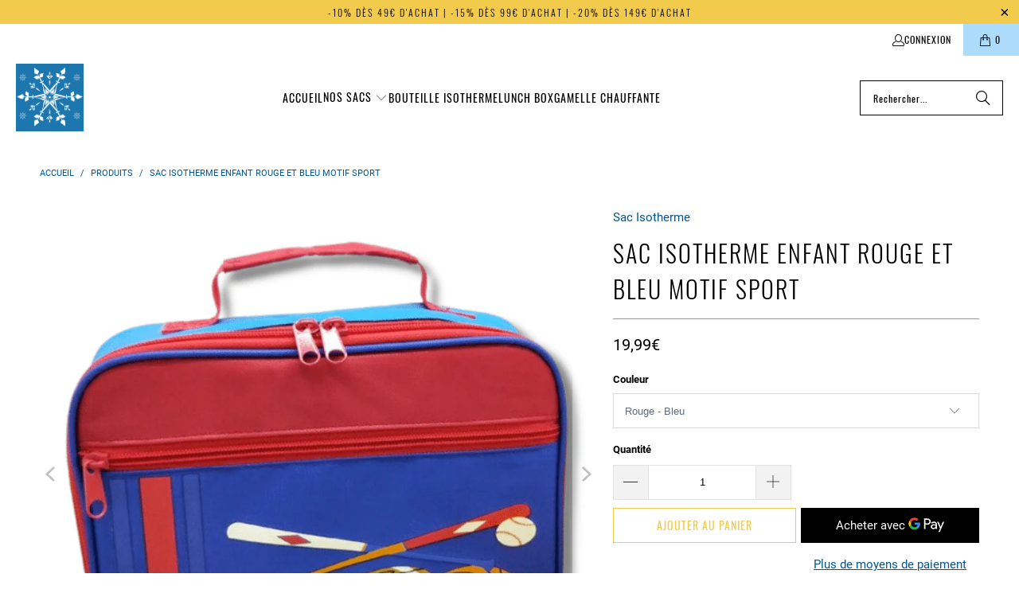

--- FILE ---
content_type: text/html; charset=utf-8
request_url: https://sacisotherme.com/fr-be/products/sac-isotherme-enfant-sport
body_size: 34869
content:


 <!DOCTYPE html>
<html class="no-js no-touch" lang="fr"> <head> <script>
    window.Store = window.Store || {};
    window.Store.id = 27495104579;</script> <meta charset="utf-8"> <meta http-equiv="cleartype" content="on"> <meta name="robots" content="index,follow"> <!-- Mobile Specific Metas --> <meta name="HandheldFriendly" content="True"> <meta name="MobileOptimized" content="320"> <meta name="viewport" content="width=device-width,initial-scale=1"> <meta name="theme-color" content="#ffffff"> <title>
      Sac Isotherme Enfant imprimé Sport | Sac Isotherme</title> <meta name="description" content="Cet Sac Isotherme pour Enfant avec un joli imprimé Sport va faire un garçon rêver et s&#39;alimenter comme un champion à l&#39;école multi-sport. Parfait pour emporter le goûter, le repas."/> <!-- Preconnect Domains --> <link rel="preconnect" href="https://fonts.shopifycdn.com" /> <link rel="preconnect" href="https://cdn.shopify.com" /> <link rel="preconnect" href="https://v.shopify.com" /> <link rel="preconnect" href="https://cdn.shopifycloud.com" /> <link rel="preconnect" href="https://monorail-edge.shopifysvc.com"> <!-- fallback for browsers that don't support preconnect --> <link rel="dns-prefetch" href="https://fonts.shopifycdn.com" /> <link rel="dns-prefetch" href="https://cdn.shopify.com" /> <link rel="dns-prefetch" href="https://v.shopify.com" /> <link rel="dns-prefetch" href="https://cdn.shopifycloud.com" /> <link rel="dns-prefetch" href="https://monorail-edge.shopifysvc.com"> <!-- Preload Assets --> <link rel="preload" href="//sacisotherme.com/cdn/shop/t/19/assets/fancybox.css?v=19278034316635137701686814686" as="style"> <link rel="preload" href="//sacisotherme.com/cdn/shop/t/19/assets/styles.css?v=86045259016371483991735245468" as="style"> <link rel="preload" href="//sacisotherme.com/cdn/shop/t/19/assets/jquery.min.js?v=81049236547974671631686814686" as="script"> <link rel="preload" href="//sacisotherme.com/cdn/shop/t/19/assets/vendors.js?v=116787145737697578771686814686" as="script"> <link rel="preload" href="//sacisotherme.com/cdn/shop/t/19/assets/sections.js?v=92026143547309167601686814706" as="script"> <link rel="preload" href="//sacisotherme.com/cdn/shop/t/19/assets/utilities.js?v=28671549812804791441686814705" as="script"> <link rel="preload" href="//sacisotherme.com/cdn/shop/t/19/assets/app.js?v=177844913793715598101686814705" as="script"> <!-- Stylesheet for Fancybox library --> <link href="//sacisotherme.com/cdn/shop/t/19/assets/fancybox.css?v=19278034316635137701686814686" rel="stylesheet" type="text/css" media="all" /> <!-- Stylesheets for Turbo --> <link href="//sacisotherme.com/cdn/shop/t/19/assets/styles.css?v=86045259016371483991735245468" rel="stylesheet" type="text/css" media="all" /> <script>
      window.lazySizesConfig = window.lazySizesConfig || {};

      lazySizesConfig.expand = 300;
      lazySizesConfig.loadHidden = false;

      /*! lazysizes - v5.2.2 - bgset plugin */
      !function(e,t){var a=function(){t(e.lazySizes),e.removeEventListener("lazyunveilread",a,!0)};t=t.bind(null,e,e.document),"object"==typeof module&&module.exports?t(require("lazysizes")):"function"==typeof define&&define.amd?define(["lazysizes"],t):e.lazySizes?a():e.addEventListener("lazyunveilread",a,!0)}(window,function(e,z,g){"use strict";var c,y,b,f,i,s,n,v,m;e.addEventListener&&(c=g.cfg,y=/\s+/g,b=/\s*\|\s+|\s+\|\s*/g,f=/^(.+?)(?:\s+\[\s*(.+?)\s*\])(?:\s+\[\s*(.+?)\s*\])?$/,i=/^\s*\(*\s*type\s*:\s*(.+?)\s*\)*\s*$/,s=/\(|\)|'/,n={contain:1,cover:1},v=function(e,t){var a;t&&((a=t.match(i))&&a[1]?e.setAttribute("type",a[1]):e.setAttribute("media",c.customMedia[t]||t))},m=function(e){var t,a,i,r;e.target._lazybgset&&(a=(t=e.target)._lazybgset,(i=t.currentSrc||t.src)&&((r=g.fire(a,"bgsetproxy",{src:i,useSrc:s.test(i)?JSON.stringify(i):i})).defaultPrevented||(a.style.backgroundImage="url("+r.detail.useSrc+")")),t._lazybgsetLoading&&(g.fire(a,"_lazyloaded",{},!1,!0),delete t._lazybgsetLoading))},addEventListener("lazybeforeunveil",function(e){var t,a,i,r,s,n,l,d,o,u;!e.defaultPrevented&&(t=e.target.getAttribute("data-bgset"))&&(o=e.target,(u=z.createElement("img")).alt="",u._lazybgsetLoading=!0,e.detail.firesLoad=!0,a=t,i=o,r=u,s=z.createElement("picture"),n=i.getAttribute(c.sizesAttr),l=i.getAttribute("data-ratio"),d=i.getAttribute("data-optimumx"),i._lazybgset&&i._lazybgset.parentNode==i&&i.removeChild(i._lazybgset),Object.defineProperty(r,"_lazybgset",{value:i,writable:!0}),Object.defineProperty(i,"_lazybgset",{value:s,writable:!0}),a=a.replace(y," ").split(b),s.style.display="none",r.className=c.lazyClass,1!=a.length||n||(n="auto"),a.forEach(function(e){var t,a=z.createElement("source");n&&"auto"!=n&&a.setAttribute("sizes",n),(t=e.match(f))?(a.setAttribute(c.srcsetAttr,t[1]),v(a,t[2]),v(a,t[3])):a.setAttribute(c.srcsetAttr,e),s.appendChild(a)}),n&&(r.setAttribute(c.sizesAttr,n),i.removeAttribute(c.sizesAttr),i.removeAttribute("sizes")),d&&r.setAttribute("data-optimumx",d),l&&r.setAttribute("data-ratio",l),s.appendChild(r),i.appendChild(s),setTimeout(function(){g.loader.unveil(u),g.rAF(function(){g.fire(u,"_lazyloaded",{},!0,!0),u.complete&&m({target:u})})}))}),z.addEventListener("load",m,!0),e.addEventListener("lazybeforesizes",function(e){var t,a,i,r;e.detail.instance==g&&e.target._lazybgset&&e.detail.dataAttr&&(t=e.target._lazybgset,i=t,r=(getComputedStyle(i)||{getPropertyValue:function(){}}).getPropertyValue("background-size"),!n[r]&&n[i.style.backgroundSize]&&(r=i.style.backgroundSize),n[a=r]&&(e.target._lazysizesParentFit=a,g.rAF(function(){e.target.setAttribute("data-parent-fit",a),e.target._lazysizesParentFit&&delete e.target._lazysizesParentFit})))},!0),z.documentElement.addEventListener("lazybeforesizes",function(e){var t,a;!e.defaultPrevented&&e.target._lazybgset&&e.detail.instance==g&&(e.detail.width=(t=e.target._lazybgset,a=g.gW(t,t.parentNode),(!t._lazysizesWidth||a>t._lazysizesWidth)&&(t._lazysizesWidth=a),t._lazysizesWidth))}))});

      /*! lazysizes - v5.2.2 */
      !function(e){var t=function(u,D,f){"use strict";var k,H;if(function(){var e;var t={lazyClass:"lazyload",loadedClass:"lazyloaded",loadingClass:"lazyloading",preloadClass:"lazypreload",errorClass:"lazyerror",autosizesClass:"lazyautosizes",srcAttr:"data-src",srcsetAttr:"data-srcset",sizesAttr:"data-sizes",minSize:40,customMedia:{},init:true,expFactor:1.5,hFac:.8,loadMode:2,loadHidden:true,ricTimeout:0,throttleDelay:125};H=u.lazySizesConfig||u.lazysizesConfig||{};for(e in t){if(!(e in H)){H[e]=t[e]}}}(),!D||!D.getElementsByClassName){return{init:function(){},cfg:H,noSupport:true}}var O=D.documentElement,a=u.HTMLPictureElement,P="addEventListener",$="getAttribute",q=u[P].bind(u),I=u.setTimeout,U=u.requestAnimationFrame||I,l=u.requestIdleCallback,j=/^picture$/i,r=["load","error","lazyincluded","_lazyloaded"],i={},G=Array.prototype.forEach,J=function(e,t){if(!i[t]){i[t]=new RegExp("(\\s|^)"+t+"(\\s|$)")}return i[t].test(e[$]("class")||"")&&i[t]},K=function(e,t){if(!J(e,t)){e.setAttribute("class",(e[$]("class")||"").trim()+" "+t)}},Q=function(e,t){var i;if(i=J(e,t)){e.setAttribute("class",(e[$]("class")||"").replace(i," "))}},V=function(t,i,e){var a=e?P:"removeEventListener";if(e){V(t,i)}r.forEach(function(e){t[a](e,i)})},X=function(e,t,i,a,r){var n=D.createEvent("Event");if(!i){i={}}i.instance=k;n.initEvent(t,!a,!r);n.detail=i;e.dispatchEvent(n);return n},Y=function(e,t){var i;if(!a&&(i=u.picturefill||H.pf)){if(t&&t.src&&!e[$]("srcset")){e.setAttribute("srcset",t.src)}i({reevaluate:true,elements:[e]})}else if(t&&t.src){e.src=t.src}},Z=function(e,t){return(getComputedStyle(e,null)||{})[t]},s=function(e,t,i){i=i||e.offsetWidth;while(i<H.minSize&&t&&!e._lazysizesWidth){i=t.offsetWidth;t=t.parentNode}return i},ee=function(){var i,a;var t=[];var r=[];var n=t;var s=function(){var e=n;n=t.length?r:t;i=true;a=false;while(e.length){e.shift()()}i=false};var e=function(e,t){if(i&&!t){e.apply(this,arguments)}else{n.push(e);if(!a){a=true;(D.hidden?I:U)(s)}}};e._lsFlush=s;return e}(),te=function(i,e){return e?function(){ee(i)}:function(){var e=this;var t=arguments;ee(function(){i.apply(e,t)})}},ie=function(e){var i;var a=0;var r=H.throttleDelay;var n=H.ricTimeout;var t=function(){i=false;a=f.now();e()};var s=l&&n>49?function(){l(t,{timeout:n});if(n!==H.ricTimeout){n=H.ricTimeout}}:te(function(){I(t)},true);return function(e){var t;if(e=e===true){n=33}if(i){return}i=true;t=r-(f.now()-a);if(t<0){t=0}if(e||t<9){s()}else{I(s,t)}}},ae=function(e){var t,i;var a=99;var r=function(){t=null;e()};var n=function(){var e=f.now()-i;if(e<a){I(n,a-e)}else{(l||r)(r)}};return function(){i=f.now();if(!t){t=I(n,a)}}},e=function(){var v,m,c,h,e;var y,z,g,p,C,b,A;var n=/^img$/i;var d=/^iframe$/i;var E="onscroll"in u&&!/(gle|ing)bot/.test(navigator.userAgent);var _=0;var w=0;var N=0;var M=-1;var x=function(e){N--;if(!e||N<0||!e.target){N=0}};var W=function(e){if(A==null){A=Z(D.body,"visibility")=="hidden"}return A||!(Z(e.parentNode,"visibility")=="hidden"&&Z(e,"visibility")=="hidden")};var S=function(e,t){var i;var a=e;var r=W(e);g-=t;b+=t;p-=t;C+=t;while(r&&(a=a.offsetParent)&&a!=D.body&&a!=O){r=(Z(a,"opacity")||1)>0;if(r&&Z(a,"overflow")!="visible"){i=a.getBoundingClientRect();r=C>i.left&&p<i.right&&b>i.top-1&&g<i.bottom+1}}return r};var t=function(){var e,t,i,a,r,n,s,l,o,u,f,c;var d=k.elements;if((h=H.loadMode)&&N<8&&(e=d.length)){t=0;M++;for(;t<e;t++){if(!d[t]||d[t]._lazyRace){continue}if(!E||k.prematureUnveil&&k.prematureUnveil(d[t])){R(d[t]);continue}if(!(l=d[t][$]("data-expand"))||!(n=l*1)){n=w}if(!u){u=!H.expand||H.expand<1?O.clientHeight>500&&O.clientWidth>500?500:370:H.expand;k._defEx=u;f=u*H.expFactor;c=H.hFac;A=null;if(w<f&&N<1&&M>2&&h>2&&!D.hidden){w=f;M=0}else if(h>1&&M>1&&N<6){w=u}else{w=_}}if(o!==n){y=innerWidth+n*c;z=innerHeight+n;s=n*-1;o=n}i=d[t].getBoundingClientRect();if((b=i.bottom)>=s&&(g=i.top)<=z&&(C=i.right)>=s*c&&(p=i.left)<=y&&(b||C||p||g)&&(H.loadHidden||W(d[t]))&&(m&&N<3&&!l&&(h<3||M<4)||S(d[t],n))){R(d[t]);r=true;if(N>9){break}}else if(!r&&m&&!a&&N<4&&M<4&&h>2&&(v[0]||H.preloadAfterLoad)&&(v[0]||!l&&(b||C||p||g||d[t][$](H.sizesAttr)!="auto"))){a=v[0]||d[t]}}if(a&&!r){R(a)}}};var i=ie(t);var B=function(e){var t=e.target;if(t._lazyCache){delete t._lazyCache;return}x(e);K(t,H.loadedClass);Q(t,H.loadingClass);V(t,L);X(t,"lazyloaded")};var a=te(B);var L=function(e){a({target:e.target})};var T=function(t,i){try{t.contentWindow.location.replace(i)}catch(e){t.src=i}};var F=function(e){var t;var i=e[$](H.srcsetAttr);if(t=H.customMedia[e[$]("data-media")||e[$]("media")]){e.setAttribute("media",t)}if(i){e.setAttribute("srcset",i)}};var s=te(function(t,e,i,a,r){var n,s,l,o,u,f;if(!(u=X(t,"lazybeforeunveil",e)).defaultPrevented){if(a){if(i){K(t,H.autosizesClass)}else{t.setAttribute("sizes",a)}}s=t[$](H.srcsetAttr);n=t[$](H.srcAttr);if(r){l=t.parentNode;o=l&&j.test(l.nodeName||"")}f=e.firesLoad||"src"in t&&(s||n||o);u={target:t};K(t,H.loadingClass);if(f){clearTimeout(c);c=I(x,2500);V(t,L,true)}if(o){G.call(l.getElementsByTagName("source"),F)}if(s){t.setAttribute("srcset",s)}else if(n&&!o){if(d.test(t.nodeName)){T(t,n)}else{t.src=n}}if(r&&(s||o)){Y(t,{src:n})}}if(t._lazyRace){delete t._lazyRace}Q(t,H.lazyClass);ee(function(){var e=t.complete&&t.naturalWidth>1;if(!f||e){if(e){K(t,"ls-is-cached")}B(u);t._lazyCache=true;I(function(){if("_lazyCache"in t){delete t._lazyCache}},9)}if(t.loading=="lazy"){N--}},true)});var R=function(e){if(e._lazyRace){return}var t;var i=n.test(e.nodeName);var a=i&&(e[$](H.sizesAttr)||e[$]("sizes"));var r=a=="auto";if((r||!m)&&i&&(e[$]("src")||e.srcset)&&!e.complete&&!J(e,H.errorClass)&&J(e,H.lazyClass)){return}t=X(e,"lazyunveilread").detail;if(r){re.updateElem(e,true,e.offsetWidth)}e._lazyRace=true;N++;s(e,t,r,a,i)};var r=ae(function(){H.loadMode=3;i()});var l=function(){if(H.loadMode==3){H.loadMode=2}r()};var o=function(){if(m){return}if(f.now()-e<999){I(o,999);return}m=true;H.loadMode=3;i();q("scroll",l,true)};return{_:function(){e=f.now();k.elements=D.getElementsByClassName(H.lazyClass);v=D.getElementsByClassName(H.lazyClass+" "+H.preloadClass);q("scroll",i,true);q("resize",i,true);q("pageshow",function(e){if(e.persisted){var t=D.querySelectorAll("."+H.loadingClass);if(t.length&&t.forEach){U(function(){t.forEach(function(e){if(e.complete){R(e)}})})}}});if(u.MutationObserver){new MutationObserver(i).observe(O,{childList:true,subtree:true,attributes:true})}else{O[P]("DOMNodeInserted",i,true);O[P]("DOMAttrModified",i,true);setInterval(i,999)}q("hashchange",i,true);["focus","mouseover","click","load","transitionend","animationend"].forEach(function(e){D[P](e,i,true)});if(/d$|^c/.test(D.readyState)){o()}else{q("load",o);D[P]("DOMContentLoaded",i);I(o,2e4)}if(k.elements.length){t();ee._lsFlush()}else{i()}},checkElems:i,unveil:R,_aLSL:l}}(),re=function(){var i;var n=te(function(e,t,i,a){var r,n,s;e._lazysizesWidth=a;a+="px";e.setAttribute("sizes",a);if(j.test(t.nodeName||"")){r=t.getElementsByTagName("source");for(n=0,s=r.length;n<s;n++){r[n].setAttribute("sizes",a)}}if(!i.detail.dataAttr){Y(e,i.detail)}});var a=function(e,t,i){var a;var r=e.parentNode;if(r){i=s(e,r,i);a=X(e,"lazybeforesizes",{width:i,dataAttr:!!t});if(!a.defaultPrevented){i=a.detail.width;if(i&&i!==e._lazysizesWidth){n(e,r,a,i)}}}};var e=function(){var e;var t=i.length;if(t){e=0;for(;e<t;e++){a(i[e])}}};var t=ae(e);return{_:function(){i=D.getElementsByClassName(H.autosizesClass);q("resize",t)},checkElems:t,updateElem:a}}(),t=function(){if(!t.i&&D.getElementsByClassName){t.i=true;re._();e._()}};return I(function(){H.init&&t()}),k={cfg:H,autoSizer:re,loader:e,init:t,uP:Y,aC:K,rC:Q,hC:J,fire:X,gW:s,rAF:ee}}(e,e.document,Date);e.lazySizes=t,"object"==typeof module&&module.exports&&(module.exports=t)}("undefined"!=typeof window?window:{});</script> <!-- Icons --> <link rel="shortcut icon" type="image/x-icon" href="//sacisotherme.com/cdn/shop/files/Favicon_Sac_Isotherme_668d8640-001e-47e5-97b9-2dc4377ebcfb_180x180.png?v=1738605784"> <link rel="apple-touch-icon" href="//sacisotherme.com/cdn/shop/files/Favicon_Sac_Isotherme_668d8640-001e-47e5-97b9-2dc4377ebcfb_180x180.png?v=1738605784"/> <link rel="apple-touch-icon" sizes="57x57" href="//sacisotherme.com/cdn/shop/files/Favicon_Sac_Isotherme_668d8640-001e-47e5-97b9-2dc4377ebcfb_57x57.png?v=1738605784"/> <link rel="apple-touch-icon" sizes="60x60" href="//sacisotherme.com/cdn/shop/files/Favicon_Sac_Isotherme_668d8640-001e-47e5-97b9-2dc4377ebcfb_60x60.png?v=1738605784"/> <link rel="apple-touch-icon" sizes="72x72" href="//sacisotherme.com/cdn/shop/files/Favicon_Sac_Isotherme_668d8640-001e-47e5-97b9-2dc4377ebcfb_72x72.png?v=1738605784"/> <link rel="apple-touch-icon" sizes="76x76" href="//sacisotherme.com/cdn/shop/files/Favicon_Sac_Isotherme_668d8640-001e-47e5-97b9-2dc4377ebcfb_76x76.png?v=1738605784"/> <link rel="apple-touch-icon" sizes="114x114" href="//sacisotherme.com/cdn/shop/files/Favicon_Sac_Isotherme_668d8640-001e-47e5-97b9-2dc4377ebcfb_114x114.png?v=1738605784"/> <link rel="apple-touch-icon" sizes="180x180" href="//sacisotherme.com/cdn/shop/files/Favicon_Sac_Isotherme_668d8640-001e-47e5-97b9-2dc4377ebcfb_180x180.png?v=1738605784"/> <link rel="apple-touch-icon" sizes="228x228" href="//sacisotherme.com/cdn/shop/files/Favicon_Sac_Isotherme_668d8640-001e-47e5-97b9-2dc4377ebcfb_228x228.png?v=1738605784"/> <link rel="canonical" href="https://sacisotherme.com/fr-be/products/sac-isotherme-enfant-sport"/> <script src="//sacisotherme.com/cdn/shop/t/19/assets/jquery.min.js?v=81049236547974671631686814686" defer></script> <script>
      window.PXUTheme = window.PXUTheme || {};
      window.PXUTheme.version = '9.0.0';
      window.PXUTheme.name = 'Turbo';</script>
    


    
<template id="price-ui"><span class="price " data-price></span><span class="compare-at-price" data-compare-at-price></span><span class="unit-pricing" data-unit-pricing></span></template> <template id="price-ui-badge"><div class="price-ui-badge__sticker price-ui-badge__sticker--"> <span class="price-ui-badge__sticker-text" data-badge></span></div></template> <template id="price-ui__price"><span class="money" data-price></span></template> <template id="price-ui__price-range"><span class="price-min" data-price-min><span class="money" data-price></span></span> - <span class="price-max" data-price-max><span class="money" data-price></span></span></template> <template id="price-ui__unit-pricing"><span class="unit-quantity" data-unit-quantity></span> | <span class="unit-price" data-unit-price><span class="money" data-price></span></span> / <span class="unit-measurement" data-unit-measurement></span></template> <template id="price-ui-badge__percent-savings-range">Économiser jusqu'à <span data-price-percent></span>%</template> <template id="price-ui-badge__percent-savings">Sauvegarder <span data-price-percent></span>%</template> <template id="price-ui-badge__price-savings-range">Économiser jusqu'à <span class="money" data-price></span></template> <template id="price-ui-badge__price-savings">Enregistrer <span class="money" data-price></span></template> <template id="price-ui-badge__on-sale">Soldes</template> <template id="price-ui-badge__sold-out">Épuisé</template> <template id="price-ui-badge__in-stock">En stock</template> <script>
      
window.PXUTheme = window.PXUTheme || {};


window.PXUTheme.theme_settings = {};
window.PXUTheme.currency = {};
window.PXUTheme.routes = window.PXUTheme.routes || {};


window.PXUTheme.theme_settings.display_tos_checkbox = false;
window.PXUTheme.theme_settings.go_to_checkout = true;
window.PXUTheme.theme_settings.cart_action = "ajax";
window.PXUTheme.theme_settings.cart_shipping_calculator = false;


window.PXUTheme.theme_settings.collection_swatches = false;
window.PXUTheme.theme_settings.collection_secondary_image = true;


window.PXUTheme.currency.show_multiple_currencies = false;
window.PXUTheme.currency.shop_currency = "EUR";
window.PXUTheme.currency.default_currency = "EUR";
window.PXUTheme.currency.display_format = "money_format";
window.PXUTheme.currency.money_format = "{{amount_with_comma_separator}}€";
window.PXUTheme.currency.money_format_no_currency = "{{amount_with_comma_separator}}€";
window.PXUTheme.currency.money_format_currency = "{{amount_with_comma_separator}} EUR";
window.PXUTheme.currency.native_multi_currency = false;
window.PXUTheme.currency.iso_code = "EUR";
window.PXUTheme.currency.symbol = "€";


window.PXUTheme.theme_settings.display_inventory_left = false;
window.PXUTheme.theme_settings.inventory_threshold = 10;
window.PXUTheme.theme_settings.limit_quantity = false;


window.PXUTheme.theme_settings.menu_position = null;


window.PXUTheme.theme_settings.newsletter_popup = true;
window.PXUTheme.theme_settings.newsletter_popup_days = "30";
window.PXUTheme.theme_settings.newsletter_popup_mobile = false;
window.PXUTheme.theme_settings.newsletter_popup_seconds = 10;


window.PXUTheme.theme_settings.pagination_type = "load_more_button";


window.PXUTheme.theme_settings.enable_shopify_collection_badges = false;
window.PXUTheme.theme_settings.quick_shop_thumbnail_position = null;
window.PXUTheme.theme_settings.product_form_style = "select";
window.PXUTheme.theme_settings.sale_banner_enabled = true;
window.PXUTheme.theme_settings.display_savings = true;
window.PXUTheme.theme_settings.display_sold_out_price = true;
window.PXUTheme.theme_settings.free_text = "Gratuit";
window.PXUTheme.theme_settings.video_looping = null;
window.PXUTheme.theme_settings.quick_shop_style = "popup";
window.PXUTheme.theme_settings.hover_enabled = false;


window.PXUTheme.routes.cart_url = "/fr-be/cart";
window.PXUTheme.routes.root_url = "/fr-be";
window.PXUTheme.routes.search_url = "/fr-be/search";
window.PXUTheme.routes.all_products_collection_url = "/fr-be/collections/all";
window.PXUTheme.routes.product_recommendations_url = "/fr-be/recommendations/products";
window.PXUTheme.routes.predictive_search_url = "/fr-be/search/suggest";


window.PXUTheme.theme_settings.image_loading_style = "blur-up";


window.PXUTheme.theme_settings.enable_autocomplete = true;


window.PXUTheme.theme_settings.page_dots_enabled = false;
window.PXUTheme.theme_settings.slideshow_arrow_size = "light";


window.PXUTheme.theme_settings.quick_shop_enabled = false;


window.PXUTheme.translation = {};


window.PXUTheme.translation.agree_to_terms_warning = "Vous devez accepter les termes et conditions à la caisse.";
window.PXUTheme.translation.one_item_left = "produit en stock";
window.PXUTheme.translation.items_left_text = "produits en stock";
window.PXUTheme.translation.cart_savings_text = "Économisez";
window.PXUTheme.translation.cart_discount_text = "Remise";
window.PXUTheme.translation.cart_subtotal_text = "Sous-total";
window.PXUTheme.translation.cart_remove_text = "Supprimer";
window.PXUTheme.translation.cart_free_text = "Libérer";


window.PXUTheme.translation.newsletter_success_text = "Merci de vous être inscrit(e) à notre liste de diffusion !";


window.PXUTheme.translation.notify_email = "Saisissez votre adresse e-mail...";
window.PXUTheme.translation.notify_email_value = "Translation missing: fr.contact.fields.email";
window.PXUTheme.translation.notify_email_send = "Envoyer";
window.PXUTheme.translation.notify_message_first = "Merci de me contacter lorsque ";
window.PXUTheme.translation.notify_message_last = " est disponible à nouveau - ";
window.PXUTheme.translation.notify_success_text = "Merci ! Nous vous contacterons lorsque ce produit sera de nouveau disponible !";


window.PXUTheme.translation.add_to_cart = "Ajouter au panier";
window.PXUTheme.translation.coming_soon_text = "À Venir";
window.PXUTheme.translation.sold_out_text = "Épuisé";
window.PXUTheme.translation.sale_text = "Soldes";
window.PXUTheme.translation.savings_text = "Économisez";
window.PXUTheme.translation.from_text = "de";
window.PXUTheme.translation.new_text = "Nouveauté";
window.PXUTheme.translation.pre_order_text = "Pré-Commande";
window.PXUTheme.translation.unavailable_text = "Indisponible";


window.PXUTheme.translation.all_results = "Tous les résultats";
window.PXUTheme.translation.no_results = "Aucun résultat trouvé.";


window.PXUTheme.media_queries = {};
window.PXUTheme.media_queries.small = window.matchMedia( "(max-width: 480px)" );
window.PXUTheme.media_queries.medium = window.matchMedia( "(max-width: 798px)" );
window.PXUTheme.media_queries.large = window.matchMedia( "(min-width: 799px)" );
window.PXUTheme.media_queries.larger = window.matchMedia( "(min-width: 960px)" );
window.PXUTheme.media_queries.xlarge = window.matchMedia( "(min-width: 1200px)" );
window.PXUTheme.media_queries.ie10 = window.matchMedia( "all and (-ms-high-contrast: none), (-ms-high-contrast: active)" );
window.PXUTheme.media_queries.tablet = window.matchMedia( "only screen and (min-width: 799px) and (max-width: 1024px)" );
window.PXUTheme.media_queries.mobile_and_tablet = window.matchMedia( "(max-width: 1024px)" );</script> <script src="//sacisotherme.com/cdn/shop/t/19/assets/vendors.js?v=116787145737697578771686814686" defer></script> <script src="//sacisotherme.com/cdn/shop/t/19/assets/sections.js?v=92026143547309167601686814706" defer></script> <script src="//sacisotherme.com/cdn/shop/t/19/assets/utilities.js?v=28671549812804791441686814705" defer></script> <script src="//sacisotherme.com/cdn/shop/t/19/assets/app.js?v=177844913793715598101686814705" defer></script> <script src="//sacisotherme.com/cdn/shop/t/19/assets/instantclick.min.js?v=20092422000980684151686814686" data-no-instant defer></script> <script data-no-instant>
        window.addEventListener('DOMContentLoaded', function() {

          function inIframe() {
            try {
              return window.self !== window.top;
            } catch (e) {
              return true;
            }
          }

          if (!inIframe()){
            InstantClick.on('change', function(isInitialLoad) {

              $('head script[src*="shopify"]').each(function() {
                var script = document.createElement('script');
                script.type = 'text/javascript';
                script.src = $(this).attr('src');

                $('body').append(script);
              });

              $('body').removeClass('fancybox-active');
              $.fancybox.destroy();

              InstantClick.init();

            });
          }
        });</script> <script></script> <script>window.performance && window.performance.mark && window.performance.mark('shopify.content_for_header.start');</script><meta name="google-site-verification" content="t-W881S6IMJjhkhwOarNJQnNlz2g_6A1EuM1wjSwhnU">
<meta id="shopify-digital-wallet" name="shopify-digital-wallet" content="/27495104579/digital_wallets/dialog">
<link rel="alternate" hreflang="x-default" href="https://sacisotherme.com/products/sac-isotherme-enfant-sport">
<link rel="alternate" hreflang="fr" href="https://sacisotherme.com/products/sac-isotherme-enfant-sport">
<link rel="alternate" hreflang="fr-BE" href="https://sacisotherme.com/fr-be/products/sac-isotherme-enfant-sport">
<link rel="alternate" hreflang="fr-CA" href="https://sacisotherme.com/fr-ca/products/sac-isotherme-enfant-sport">
<link rel="alternate" hreflang="fr-CH" href="https://sacisotherme.com/fr-ch/products/sac-isotherme-enfant-sport">
<link rel="alternate" type="application/json+oembed" href="https://sacisotherme.com/fr-be/products/sac-isotherme-enfant-sport.oembed">
<script async="async" src="/checkouts/internal/preloads.js?locale=fr-BE"></script>
<script id="shopify-features" type="application/json">{"accessToken":"1ef37c41c3c2a14d78576a37b1a2ad55","betas":["rich-media-storefront-analytics"],"domain":"sacisotherme.com","predictiveSearch":true,"shopId":27495104579,"locale":"fr"}</script>
<script>var Shopify = Shopify || {};
Shopify.shop = "sac-isotherme.myshopify.com";
Shopify.locale = "fr";
Shopify.currency = {"active":"EUR","rate":"1.0"};
Shopify.country = "BE";
Shopify.theme = {"name":"Turbo - Default","id":150337978708,"schema_name":"Turbo","schema_version":"9.0.0","theme_store_id":null,"role":"main"};
Shopify.theme.handle = "null";
Shopify.theme.style = {"id":null,"handle":null};
Shopify.cdnHost = "sacisotherme.com/cdn";
Shopify.routes = Shopify.routes || {};
Shopify.routes.root = "/fr-be/";</script>
<script type="module">!function(o){(o.Shopify=o.Shopify||{}).modules=!0}(window);</script>
<script>!function(o){function n(){var o=[];function n(){o.push(Array.prototype.slice.apply(arguments))}return n.q=o,n}var t=o.Shopify=o.Shopify||{};t.loadFeatures=n(),t.autoloadFeatures=n()}(window);</script>
<script id="shop-js-analytics" type="application/json">{"pageType":"product"}</script>
<script defer="defer" async type="module" src="//sacisotherme.com/cdn/shopifycloud/shop-js/modules/v2/client.init-shop-cart-sync_C7zOiP7n.fr.esm.js"></script>
<script defer="defer" async type="module" src="//sacisotherme.com/cdn/shopifycloud/shop-js/modules/v2/chunk.common_CSlijhlg.esm.js"></script>
<script type="module">
  await import("//sacisotherme.com/cdn/shopifycloud/shop-js/modules/v2/client.init-shop-cart-sync_C7zOiP7n.fr.esm.js");
await import("//sacisotherme.com/cdn/shopifycloud/shop-js/modules/v2/chunk.common_CSlijhlg.esm.js");

  window.Shopify.SignInWithShop?.initShopCartSync?.({"fedCMEnabled":true,"windoidEnabled":true});

</script>
<script id="__st">var __st={"a":27495104579,"offset":3600,"reqid":"41362787-f0a0-4c16-b0fb-4030e34a9794-1768455562","pageurl":"sacisotherme.com\/fr-be\/products\/sac-isotherme-enfant-sport","u":"6d6593892795","p":"product","rtyp":"product","rid":6653387210819};</script>
<script>window.ShopifyPaypalV4VisibilityTracking = true;</script>
<script id="captcha-bootstrap">!function(){'use strict';const t='contact',e='account',n='new_comment',o=[[t,t],['blogs',n],['comments',n],[t,'customer']],c=[[e,'customer_login'],[e,'guest_login'],[e,'recover_customer_password'],[e,'create_customer']],r=t=>t.map((([t,e])=>`form[action*='/${t}']:not([data-nocaptcha='true']) input[name='form_type'][value='${e}']`)).join(','),a=t=>()=>t?[...document.querySelectorAll(t)].map((t=>t.form)):[];function s(){const t=[...o],e=r(t);return a(e)}const i='password',u='form_key',d=['recaptcha-v3-token','g-recaptcha-response','h-captcha-response',i],f=()=>{try{return window.sessionStorage}catch{return}},m='__shopify_v',_=t=>t.elements[u];function p(t,e,n=!1){try{const o=window.sessionStorage,c=JSON.parse(o.getItem(e)),{data:r}=function(t){const{data:e,action:n}=t;return t[m]||n?{data:e,action:n}:{data:t,action:n}}(c);for(const[e,n]of Object.entries(r))t.elements[e]&&(t.elements[e].value=n);n&&o.removeItem(e)}catch(o){console.error('form repopulation failed',{error:o})}}const l='form_type',E='cptcha';function T(t){t.dataset[E]=!0}const w=window,h=w.document,L='Shopify',v='ce_forms',y='captcha';let A=!1;((t,e)=>{const n=(g='f06e6c50-85a8-45c8-87d0-21a2b65856fe',I='https://cdn.shopify.com/shopifycloud/storefront-forms-hcaptcha/ce_storefront_forms_captcha_hcaptcha.v1.5.2.iife.js',D={infoText:'Protégé par hCaptcha',privacyText:'Confidentialité',termsText:'Conditions'},(t,e,n)=>{const o=w[L][v],c=o.bindForm;if(c)return c(t,g,e,D).then(n);var r;o.q.push([[t,g,e,D],n]),r=I,A||(h.body.append(Object.assign(h.createElement('script'),{id:'captcha-provider',async:!0,src:r})),A=!0)});var g,I,D;w[L]=w[L]||{},w[L][v]=w[L][v]||{},w[L][v].q=[],w[L][y]=w[L][y]||{},w[L][y].protect=function(t,e){n(t,void 0,e),T(t)},Object.freeze(w[L][y]),function(t,e,n,w,h,L){const[v,y,A,g]=function(t,e,n){const i=e?o:[],u=t?c:[],d=[...i,...u],f=r(d),m=r(i),_=r(d.filter((([t,e])=>n.includes(e))));return[a(f),a(m),a(_),s()]}(w,h,L),I=t=>{const e=t.target;return e instanceof HTMLFormElement?e:e&&e.form},D=t=>v().includes(t);t.addEventListener('submit',(t=>{const e=I(t);if(!e)return;const n=D(e)&&!e.dataset.hcaptchaBound&&!e.dataset.recaptchaBound,o=_(e),c=g().includes(e)&&(!o||!o.value);(n||c)&&t.preventDefault(),c&&!n&&(function(t){try{if(!f())return;!function(t){const e=f();if(!e)return;const n=_(t);if(!n)return;const o=n.value;o&&e.removeItem(o)}(t);const e=Array.from(Array(32),(()=>Math.random().toString(36)[2])).join('');!function(t,e){_(t)||t.append(Object.assign(document.createElement('input'),{type:'hidden',name:u})),t.elements[u].value=e}(t,e),function(t,e){const n=f();if(!n)return;const o=[...t.querySelectorAll(`input[type='${i}']`)].map((({name:t})=>t)),c=[...d,...o],r={};for(const[a,s]of new FormData(t).entries())c.includes(a)||(r[a]=s);n.setItem(e,JSON.stringify({[m]:1,action:t.action,data:r}))}(t,e)}catch(e){console.error('failed to persist form',e)}}(e),e.submit())}));const S=(t,e)=>{t&&!t.dataset[E]&&(n(t,e.some((e=>e===t))),T(t))};for(const o of['focusin','change'])t.addEventListener(o,(t=>{const e=I(t);D(e)&&S(e,y())}));const B=e.get('form_key'),M=e.get(l),P=B&&M;t.addEventListener('DOMContentLoaded',(()=>{const t=y();if(P)for(const e of t)e.elements[l].value===M&&p(e,B);[...new Set([...A(),...v().filter((t=>'true'===t.dataset.shopifyCaptcha))])].forEach((e=>S(e,t)))}))}(h,new URLSearchParams(w.location.search),n,t,e,['guest_login'])})(!0,!1)}();</script>
<script integrity="sha256-4kQ18oKyAcykRKYeNunJcIwy7WH5gtpwJnB7kiuLZ1E=" data-source-attribution="shopify.loadfeatures" defer="defer" src="//sacisotherme.com/cdn/shopifycloud/storefront/assets/storefront/load_feature-a0a9edcb.js" crossorigin="anonymous"></script>
<script data-source-attribution="shopify.dynamic_checkout.dynamic.init">var Shopify=Shopify||{};Shopify.PaymentButton=Shopify.PaymentButton||{isStorefrontPortableWallets:!0,init:function(){window.Shopify.PaymentButton.init=function(){};var t=document.createElement("script");t.src="https://sacisotherme.com/cdn/shopifycloud/portable-wallets/latest/portable-wallets.fr.js",t.type="module",document.head.appendChild(t)}};
</script>
<script data-source-attribution="shopify.dynamic_checkout.buyer_consent">
  function portableWalletsHideBuyerConsent(e){var t=document.getElementById("shopify-buyer-consent"),n=document.getElementById("shopify-subscription-policy-button");t&&n&&(t.classList.add("hidden"),t.setAttribute("aria-hidden","true"),n.removeEventListener("click",e))}function portableWalletsShowBuyerConsent(e){var t=document.getElementById("shopify-buyer-consent"),n=document.getElementById("shopify-subscription-policy-button");t&&n&&(t.classList.remove("hidden"),t.removeAttribute("aria-hidden"),n.addEventListener("click",e))}window.Shopify?.PaymentButton&&(window.Shopify.PaymentButton.hideBuyerConsent=portableWalletsHideBuyerConsent,window.Shopify.PaymentButton.showBuyerConsent=portableWalletsShowBuyerConsent);
</script>
<script>
  function portableWalletsCleanup(e){e&&e.src&&console.error("Failed to load portable wallets script "+e.src);var t=document.querySelectorAll("shopify-accelerated-checkout .shopify-payment-button__skeleton, shopify-accelerated-checkout-cart .wallet-cart-button__skeleton"),e=document.getElementById("shopify-buyer-consent");for(let e=0;e<t.length;e++)t[e].remove();e&&e.remove()}function portableWalletsNotLoadedAsModule(e){e instanceof ErrorEvent&&"string"==typeof e.message&&e.message.includes("import.meta")&&"string"==typeof e.filename&&e.filename.includes("portable-wallets")&&(window.removeEventListener("error",portableWalletsNotLoadedAsModule),window.Shopify.PaymentButton.failedToLoad=e,"loading"===document.readyState?document.addEventListener("DOMContentLoaded",window.Shopify.PaymentButton.init):window.Shopify.PaymentButton.init())}window.addEventListener("error",portableWalletsNotLoadedAsModule);
</script>

<script type="module" src="https://sacisotherme.com/cdn/shopifycloud/portable-wallets/latest/portable-wallets.fr.js" onError="portableWalletsCleanup(this)" crossorigin="anonymous"></script>
<script nomodule>
  document.addEventListener("DOMContentLoaded", portableWalletsCleanup);
</script>

<script id='scb4127' type='text/javascript' async='' src='https://sacisotherme.com/cdn/shopifycloud/privacy-banner/storefront-banner.js'></script><link id="shopify-accelerated-checkout-styles" rel="stylesheet" media="screen" href="https://sacisotherme.com/cdn/shopifycloud/portable-wallets/latest/accelerated-checkout-backwards-compat.css" crossorigin="anonymous">
<style id="shopify-accelerated-checkout-cart">
        #shopify-buyer-consent {
  margin-top: 1em;
  display: inline-block;
  width: 100%;
}

#shopify-buyer-consent.hidden {
  display: none;
}

#shopify-subscription-policy-button {
  background: none;
  border: none;
  padding: 0;
  text-decoration: underline;
  font-size: inherit;
  cursor: pointer;
}

#shopify-subscription-policy-button::before {
  box-shadow: none;
}

      </style>

<script>window.performance && window.performance.mark && window.performance.mark('shopify.content_for_header.end');</script>

    

<meta name="author" content="Sac Isotherme">
<meta property="og:url" content="https://sacisotherme.com/fr-be/products/sac-isotherme-enfant-sport">
<meta property="og:site_name" content="Sac Isotherme"> <meta property="og:type" content="product"> <meta property="og:title" content="Sac Isotherme Enfant Rouge et Bleu motif Sport"> <meta property="og:image" content="https://sacisotherme.com/cdn/shop/files/sac-isotherme-enfant-rouge-et-bleu-motif-sport-29111706157123_600x.png?v=1713403055"> <meta property="og:image:secure_url" content="https://sacisotherme.com/cdn/shop/files/sac-isotherme-enfant-rouge-et-bleu-motif-sport-29111706157123_600x.png?v=1713403055"> <meta property="og:image:width" content="800"> <meta property="og:image:height" content="800"> <meta property="og:image" content="https://sacisotherme.com/cdn/shop/files/sac-isotherme-enfant-rouge-et-bleu-motif-sport-29111706255427_600x.png?v=1713403402"> <meta property="og:image:secure_url" content="https://sacisotherme.com/cdn/shop/files/sac-isotherme-enfant-rouge-et-bleu-motif-sport-29111706255427_600x.png?v=1713403402"> <meta property="og:image:width" content="800"> <meta property="og:image:height" content="800"> <meta property="product:price:amount" content="19,99"> <meta property="product:price:currency" content="EUR"> <meta property="og:description" content="Cet Sac Isotherme pour Enfant avec un joli imprimé Sport va faire un garçon rêver et s&#39;alimenter comme un champion à l&#39;école multi-sport. Parfait pour emporter le goûter, le repas.">




<meta name="twitter:card" content="summary"> <meta name="twitter:title" content="Sac Isotherme Enfant Rouge et Bleu motif Sport"> <meta name="twitter:description" content="Équipez votre enfant avec un sac isotherme à motif sport. Un sac isotherme pour enfant avec un joli motif sport qui fait un enfant rêver et s&#39;alimenter comme un champion.  En optant pour ce sac à motif sport de toutes les couleurs vous vous distinguerez par son design unique. Son côté pratique va vous séduire ! Un sac isotherme parfait pour emporter et conserver le goûter, le repas, sandwich, boissons à la bonne température. Le sac gardera la nourriture froide pendant 4 - 6 heures et chaude pendant 3 - 5 heures. Un petit sac isotherme indispensable pour les enfants à l&#39;école, parfait lors des sorties scolaires, excursions, promenades, activités en plein air, etc. Caractéristiques techniques : Type: Sac isotherme. Fermeture à glissière. Poche de rangement inclus. Dimensions : H.19 cm x L.26 cm x P.10 cm Taille : 5 Litres. Couleur :"> <meta name="twitter:image" content="https://sacisotherme.com/cdn/shop/files/sac-isotherme-enfant-rouge-et-bleu-motif-sport-29111706157123_240x.png?v=1713403055"> <meta name="twitter:image:width" content="240"> <meta name="twitter:image:height" content="240"> <meta name="twitter:image:alt" content="Sac Isotherme Enfant Rouge et Bleu motif Sport Sac Isotherme"><link href="https://monorail-edge.shopifysvc.com" rel="dns-prefetch">
<script>(function(){if ("sendBeacon" in navigator && "performance" in window) {try {var session_token_from_headers = performance.getEntriesByType('navigation')[0].serverTiming.find(x => x.name == '_s').description;} catch {var session_token_from_headers = undefined;}var session_cookie_matches = document.cookie.match(/_shopify_s=([^;]*)/);var session_token_from_cookie = session_cookie_matches && session_cookie_matches.length === 2 ? session_cookie_matches[1] : "";var session_token = session_token_from_headers || session_token_from_cookie || "";function handle_abandonment_event(e) {var entries = performance.getEntries().filter(function(entry) {return /monorail-edge.shopifysvc.com/.test(entry.name);});if (!window.abandonment_tracked && entries.length === 0) {window.abandonment_tracked = true;var currentMs = Date.now();var navigation_start = performance.timing.navigationStart;var payload = {shop_id: 27495104579,url: window.location.href,navigation_start,duration: currentMs - navigation_start,session_token,page_type: "product"};window.navigator.sendBeacon("https://monorail-edge.shopifysvc.com/v1/produce", JSON.stringify({schema_id: "online_store_buyer_site_abandonment/1.1",payload: payload,metadata: {event_created_at_ms: currentMs,event_sent_at_ms: currentMs}}));}}window.addEventListener('pagehide', handle_abandonment_event);}}());</script>
<script id="web-pixels-manager-setup">(function e(e,d,r,n,o){if(void 0===o&&(o={}),!Boolean(null===(a=null===(i=window.Shopify)||void 0===i?void 0:i.analytics)||void 0===a?void 0:a.replayQueue)){var i,a;window.Shopify=window.Shopify||{};var t=window.Shopify;t.analytics=t.analytics||{};var s=t.analytics;s.replayQueue=[],s.publish=function(e,d,r){return s.replayQueue.push([e,d,r]),!0};try{self.performance.mark("wpm:start")}catch(e){}var l=function(){var e={modern:/Edge?\/(1{2}[4-9]|1[2-9]\d|[2-9]\d{2}|\d{4,})\.\d+(\.\d+|)|Firefox\/(1{2}[4-9]|1[2-9]\d|[2-9]\d{2}|\d{4,})\.\d+(\.\d+|)|Chrom(ium|e)\/(9{2}|\d{3,})\.\d+(\.\d+|)|(Maci|X1{2}).+ Version\/(15\.\d+|(1[6-9]|[2-9]\d|\d{3,})\.\d+)([,.]\d+|)( \(\w+\)|)( Mobile\/\w+|) Safari\/|Chrome.+OPR\/(9{2}|\d{3,})\.\d+\.\d+|(CPU[ +]OS|iPhone[ +]OS|CPU[ +]iPhone|CPU IPhone OS|CPU iPad OS)[ +]+(15[._]\d+|(1[6-9]|[2-9]\d|\d{3,})[._]\d+)([._]\d+|)|Android:?[ /-](13[3-9]|1[4-9]\d|[2-9]\d{2}|\d{4,})(\.\d+|)(\.\d+|)|Android.+Firefox\/(13[5-9]|1[4-9]\d|[2-9]\d{2}|\d{4,})\.\d+(\.\d+|)|Android.+Chrom(ium|e)\/(13[3-9]|1[4-9]\d|[2-9]\d{2}|\d{4,})\.\d+(\.\d+|)|SamsungBrowser\/([2-9]\d|\d{3,})\.\d+/,legacy:/Edge?\/(1[6-9]|[2-9]\d|\d{3,})\.\d+(\.\d+|)|Firefox\/(5[4-9]|[6-9]\d|\d{3,})\.\d+(\.\d+|)|Chrom(ium|e)\/(5[1-9]|[6-9]\d|\d{3,})\.\d+(\.\d+|)([\d.]+$|.*Safari\/(?![\d.]+ Edge\/[\d.]+$))|(Maci|X1{2}).+ Version\/(10\.\d+|(1[1-9]|[2-9]\d|\d{3,})\.\d+)([,.]\d+|)( \(\w+\)|)( Mobile\/\w+|) Safari\/|Chrome.+OPR\/(3[89]|[4-9]\d|\d{3,})\.\d+\.\d+|(CPU[ +]OS|iPhone[ +]OS|CPU[ +]iPhone|CPU IPhone OS|CPU iPad OS)[ +]+(10[._]\d+|(1[1-9]|[2-9]\d|\d{3,})[._]\d+)([._]\d+|)|Android:?[ /-](13[3-9]|1[4-9]\d|[2-9]\d{2}|\d{4,})(\.\d+|)(\.\d+|)|Mobile Safari.+OPR\/([89]\d|\d{3,})\.\d+\.\d+|Android.+Firefox\/(13[5-9]|1[4-9]\d|[2-9]\d{2}|\d{4,})\.\d+(\.\d+|)|Android.+Chrom(ium|e)\/(13[3-9]|1[4-9]\d|[2-9]\d{2}|\d{4,})\.\d+(\.\d+|)|Android.+(UC? ?Browser|UCWEB|U3)[ /]?(15\.([5-9]|\d{2,})|(1[6-9]|[2-9]\d|\d{3,})\.\d+)\.\d+|SamsungBrowser\/(5\.\d+|([6-9]|\d{2,})\.\d+)|Android.+MQ{2}Browser\/(14(\.(9|\d{2,})|)|(1[5-9]|[2-9]\d|\d{3,})(\.\d+|))(\.\d+|)|K[Aa][Ii]OS\/(3\.\d+|([4-9]|\d{2,})\.\d+)(\.\d+|)/},d=e.modern,r=e.legacy,n=navigator.userAgent;return n.match(d)?"modern":n.match(r)?"legacy":"unknown"}(),u="modern"===l?"modern":"legacy",c=(null!=n?n:{modern:"",legacy:""})[u],f=function(e){return[e.baseUrl,"/wpm","/b",e.hashVersion,"modern"===e.buildTarget?"m":"l",".js"].join("")}({baseUrl:d,hashVersion:r,buildTarget:u}),m=function(e){var d=e.version,r=e.bundleTarget,n=e.surface,o=e.pageUrl,i=e.monorailEndpoint;return{emit:function(e){var a=e.status,t=e.errorMsg,s=(new Date).getTime(),l=JSON.stringify({metadata:{event_sent_at_ms:s},events:[{schema_id:"web_pixels_manager_load/3.1",payload:{version:d,bundle_target:r,page_url:o,status:a,surface:n,error_msg:t},metadata:{event_created_at_ms:s}}]});if(!i)return console&&console.warn&&console.warn("[Web Pixels Manager] No Monorail endpoint provided, skipping logging."),!1;try{return self.navigator.sendBeacon.bind(self.navigator)(i,l)}catch(e){}var u=new XMLHttpRequest;try{return u.open("POST",i,!0),u.setRequestHeader("Content-Type","text/plain"),u.send(l),!0}catch(e){return console&&console.warn&&console.warn("[Web Pixels Manager] Got an unhandled error while logging to Monorail."),!1}}}}({version:r,bundleTarget:l,surface:e.surface,pageUrl:self.location.href,monorailEndpoint:e.monorailEndpoint});try{o.browserTarget=l,function(e){var d=e.src,r=e.async,n=void 0===r||r,o=e.onload,i=e.onerror,a=e.sri,t=e.scriptDataAttributes,s=void 0===t?{}:t,l=document.createElement("script"),u=document.querySelector("head"),c=document.querySelector("body");if(l.async=n,l.src=d,a&&(l.integrity=a,l.crossOrigin="anonymous"),s)for(var f in s)if(Object.prototype.hasOwnProperty.call(s,f))try{l.dataset[f]=s[f]}catch(e){}if(o&&l.addEventListener("load",o),i&&l.addEventListener("error",i),u)u.appendChild(l);else{if(!c)throw new Error("Did not find a head or body element to append the script");c.appendChild(l)}}({src:f,async:!0,onload:function(){if(!function(){var e,d;return Boolean(null===(d=null===(e=window.Shopify)||void 0===e?void 0:e.analytics)||void 0===d?void 0:d.initialized)}()){var d=window.webPixelsManager.init(e)||void 0;if(d){var r=window.Shopify.analytics;r.replayQueue.forEach((function(e){var r=e[0],n=e[1],o=e[2];d.publishCustomEvent(r,n,o)})),r.replayQueue=[],r.publish=d.publishCustomEvent,r.visitor=d.visitor,r.initialized=!0}}},onerror:function(){return m.emit({status:"failed",errorMsg:"".concat(f," has failed to load")})},sri:function(e){var d=/^sha384-[A-Za-z0-9+/=]+$/;return"string"==typeof e&&d.test(e)}(c)?c:"",scriptDataAttributes:o}),m.emit({status:"loading"})}catch(e){m.emit({status:"failed",errorMsg:(null==e?void 0:e.message)||"Unknown error"})}}})({shopId: 27495104579,storefrontBaseUrl: "https://sacisotherme.com",extensionsBaseUrl: "https://extensions.shopifycdn.com/cdn/shopifycloud/web-pixels-manager",monorailEndpoint: "https://monorail-edge.shopifysvc.com/unstable/produce_batch",surface: "storefront-renderer",enabledBetaFlags: ["2dca8a86"],webPixelsConfigList: [{"id":"2489876820","configuration":"{\"webPixelName\":\"Judge.me\"}","eventPayloadVersion":"v1","runtimeContext":"STRICT","scriptVersion":"34ad157958823915625854214640f0bf","type":"APP","apiClientId":683015,"privacyPurposes":["ANALYTICS"],"dataSharingAdjustments":{"protectedCustomerApprovalScopes":["read_customer_email","read_customer_name","read_customer_personal_data","read_customer_phone"]}},{"id":"160235860","configuration":"{\"tagID\":\"2612409804624\"}","eventPayloadVersion":"v1","runtimeContext":"STRICT","scriptVersion":"18031546ee651571ed29edbe71a3550b","type":"APP","apiClientId":3009811,"privacyPurposes":["ANALYTICS","MARKETING","SALE_OF_DATA"],"dataSharingAdjustments":{"protectedCustomerApprovalScopes":["read_customer_address","read_customer_email","read_customer_name","read_customer_personal_data","read_customer_phone"]}},{"id":"175440212","eventPayloadVersion":"v1","runtimeContext":"LAX","scriptVersion":"1","type":"CUSTOM","privacyPurposes":["ANALYTICS"],"name":"Google Analytics tag (migrated)"},{"id":"shopify-app-pixel","configuration":"{}","eventPayloadVersion":"v1","runtimeContext":"STRICT","scriptVersion":"0450","apiClientId":"shopify-pixel","type":"APP","privacyPurposes":["ANALYTICS","MARKETING"]},{"id":"shopify-custom-pixel","eventPayloadVersion":"v1","runtimeContext":"LAX","scriptVersion":"0450","apiClientId":"shopify-pixel","type":"CUSTOM","privacyPurposes":["ANALYTICS","MARKETING"]}],isMerchantRequest: false,initData: {"shop":{"name":"Sac Isotherme","paymentSettings":{"currencyCode":"EUR"},"myshopifyDomain":"sac-isotherme.myshopify.com","countryCode":"FR","storefrontUrl":"https:\/\/sacisotherme.com\/fr-be"},"customer":null,"cart":null,"checkout":null,"productVariants":[{"price":{"amount":19.99,"currencyCode":"EUR"},"product":{"title":"Sac Isotherme Enfant Rouge et Bleu motif Sport","vendor":"Sac Isotherme","id":"6653387210819","untranslatedTitle":"Sac Isotherme Enfant Rouge et Bleu motif Sport","url":"\/fr-be\/products\/sac-isotherme-enfant-sport","type":"Sac isotherme"},"id":"39765612527683","image":{"src":"\/\/sacisotherme.com\/cdn\/shop\/files\/sac-isotherme-enfant-rouge-et-bleu-motif-sport-29111706157123.png?v=1713403055"},"sku":"Baseball001","title":"Rouge - Bleu","untranslatedTitle":"Rouge - Bleu"}],"purchasingCompany":null},},"https://sacisotherme.com/cdn","7cecd0b6w90c54c6cpe92089d5m57a67346",{"modern":"","legacy":""},{"shopId":"27495104579","storefrontBaseUrl":"https:\/\/sacisotherme.com","extensionBaseUrl":"https:\/\/extensions.shopifycdn.com\/cdn\/shopifycloud\/web-pixels-manager","surface":"storefront-renderer","enabledBetaFlags":"[\"2dca8a86\"]","isMerchantRequest":"false","hashVersion":"7cecd0b6w90c54c6cpe92089d5m57a67346","publish":"custom","events":"[[\"page_viewed\",{}],[\"product_viewed\",{\"productVariant\":{\"price\":{\"amount\":19.99,\"currencyCode\":\"EUR\"},\"product\":{\"title\":\"Sac Isotherme Enfant Rouge et Bleu motif Sport\",\"vendor\":\"Sac Isotherme\",\"id\":\"6653387210819\",\"untranslatedTitle\":\"Sac Isotherme Enfant Rouge et Bleu motif Sport\",\"url\":\"\/fr-be\/products\/sac-isotherme-enfant-sport\",\"type\":\"Sac isotherme\"},\"id\":\"39765612527683\",\"image\":{\"src\":\"\/\/sacisotherme.com\/cdn\/shop\/files\/sac-isotherme-enfant-rouge-et-bleu-motif-sport-29111706157123.png?v=1713403055\"},\"sku\":\"Baseball001\",\"title\":\"Rouge - Bleu\",\"untranslatedTitle\":\"Rouge - Bleu\"}}]]"});</script><script>
  window.ShopifyAnalytics = window.ShopifyAnalytics || {};
  window.ShopifyAnalytics.meta = window.ShopifyAnalytics.meta || {};
  window.ShopifyAnalytics.meta.currency = 'EUR';
  var meta = {"product":{"id":6653387210819,"gid":"gid:\/\/shopify\/Product\/6653387210819","vendor":"Sac Isotherme","type":"Sac isotherme","handle":"sac-isotherme-enfant-sport","variants":[{"id":39765612527683,"price":1999,"name":"Sac Isotherme Enfant Rouge et Bleu motif Sport - Rouge - Bleu","public_title":"Rouge - Bleu","sku":"Baseball001"}],"remote":false},"page":{"pageType":"product","resourceType":"product","resourceId":6653387210819,"requestId":"41362787-f0a0-4c16-b0fb-4030e34a9794-1768455562"}};
  for (var attr in meta) {
    window.ShopifyAnalytics.meta[attr] = meta[attr];
  }
</script>
<script class="analytics">
  (function () {
    var customDocumentWrite = function(content) {
      var jquery = null;

      if (window.jQuery) {
        jquery = window.jQuery;
      } else if (window.Checkout && window.Checkout.$) {
        jquery = window.Checkout.$;
      }

      if (jquery) {
        jquery('body').append(content);
      }
    };

    var hasLoggedConversion = function(token) {
      if (token) {
        return document.cookie.indexOf('loggedConversion=' + token) !== -1;
      }
      return false;
    }

    var setCookieIfConversion = function(token) {
      if (token) {
        var twoMonthsFromNow = new Date(Date.now());
        twoMonthsFromNow.setMonth(twoMonthsFromNow.getMonth() + 2);

        document.cookie = 'loggedConversion=' + token + '; expires=' + twoMonthsFromNow;
      }
    }

    var trekkie = window.ShopifyAnalytics.lib = window.trekkie = window.trekkie || [];
    if (trekkie.integrations) {
      return;
    }
    trekkie.methods = [
      'identify',
      'page',
      'ready',
      'track',
      'trackForm',
      'trackLink'
    ];
    trekkie.factory = function(method) {
      return function() {
        var args = Array.prototype.slice.call(arguments);
        args.unshift(method);
        trekkie.push(args);
        return trekkie;
      };
    };
    for (var i = 0; i < trekkie.methods.length; i++) {
      var key = trekkie.methods[i];
      trekkie[key] = trekkie.factory(key);
    }
    trekkie.load = function(config) {
      trekkie.config = config || {};
      trekkie.config.initialDocumentCookie = document.cookie;
      var first = document.getElementsByTagName('script')[0];
      var script = document.createElement('script');
      script.type = 'text/javascript';
      script.onerror = function(e) {
        var scriptFallback = document.createElement('script');
        scriptFallback.type = 'text/javascript';
        scriptFallback.onerror = function(error) {
                var Monorail = {
      produce: function produce(monorailDomain, schemaId, payload) {
        var currentMs = new Date().getTime();
        var event = {
          schema_id: schemaId,
          payload: payload,
          metadata: {
            event_created_at_ms: currentMs,
            event_sent_at_ms: currentMs
          }
        };
        return Monorail.sendRequest("https://" + monorailDomain + "/v1/produce", JSON.stringify(event));
      },
      sendRequest: function sendRequest(endpointUrl, payload) {
        // Try the sendBeacon API
        if (window && window.navigator && typeof window.navigator.sendBeacon === 'function' && typeof window.Blob === 'function' && !Monorail.isIos12()) {
          var blobData = new window.Blob([payload], {
            type: 'text/plain'
          });

          if (window.navigator.sendBeacon(endpointUrl, blobData)) {
            return true;
          } // sendBeacon was not successful

        } // XHR beacon

        var xhr = new XMLHttpRequest();

        try {
          xhr.open('POST', endpointUrl);
          xhr.setRequestHeader('Content-Type', 'text/plain');
          xhr.send(payload);
        } catch (e) {
          console.log(e);
        }

        return false;
      },
      isIos12: function isIos12() {
        return window.navigator.userAgent.lastIndexOf('iPhone; CPU iPhone OS 12_') !== -1 || window.navigator.userAgent.lastIndexOf('iPad; CPU OS 12_') !== -1;
      }
    };
    Monorail.produce('monorail-edge.shopifysvc.com',
      'trekkie_storefront_load_errors/1.1',
      {shop_id: 27495104579,
      theme_id: 150337978708,
      app_name: "storefront",
      context_url: window.location.href,
      source_url: "//sacisotherme.com/cdn/s/trekkie.storefront.55c6279c31a6628627b2ba1c5ff367020da294e2.min.js"});

        };
        scriptFallback.async = true;
        scriptFallback.src = '//sacisotherme.com/cdn/s/trekkie.storefront.55c6279c31a6628627b2ba1c5ff367020da294e2.min.js';
        first.parentNode.insertBefore(scriptFallback, first);
      };
      script.async = true;
      script.src = '//sacisotherme.com/cdn/s/trekkie.storefront.55c6279c31a6628627b2ba1c5ff367020da294e2.min.js';
      first.parentNode.insertBefore(script, first);
    };
    trekkie.load(
      {"Trekkie":{"appName":"storefront","development":false,"defaultAttributes":{"shopId":27495104579,"isMerchantRequest":null,"themeId":150337978708,"themeCityHash":"10313990046968326918","contentLanguage":"fr","currency":"EUR","eventMetadataId":"8ecc08f3-e8b0-4e5c-8d3d-3d94ec5a8361"},"isServerSideCookieWritingEnabled":true,"monorailRegion":"shop_domain","enabledBetaFlags":["65f19447"]},"Session Attribution":{},"S2S":{"facebookCapiEnabled":false,"source":"trekkie-storefront-renderer","apiClientId":580111}}
    );

    var loaded = false;
    trekkie.ready(function() {
      if (loaded) return;
      loaded = true;

      window.ShopifyAnalytics.lib = window.trekkie;

      var originalDocumentWrite = document.write;
      document.write = customDocumentWrite;
      try { window.ShopifyAnalytics.merchantGoogleAnalytics.call(this); } catch(error) {};
      document.write = originalDocumentWrite;

      window.ShopifyAnalytics.lib.page(null,{"pageType":"product","resourceType":"product","resourceId":6653387210819,"requestId":"41362787-f0a0-4c16-b0fb-4030e34a9794-1768455562","shopifyEmitted":true});

      var match = window.location.pathname.match(/checkouts\/(.+)\/(thank_you|post_purchase)/)
      var token = match? match[1]: undefined;
      if (!hasLoggedConversion(token)) {
        setCookieIfConversion(token);
        window.ShopifyAnalytics.lib.track("Viewed Product",{"currency":"EUR","variantId":39765612527683,"productId":6653387210819,"productGid":"gid:\/\/shopify\/Product\/6653387210819","name":"Sac Isotherme Enfant Rouge et Bleu motif Sport - Rouge - Bleu","price":"19.99","sku":"Baseball001","brand":"Sac Isotherme","variant":"Rouge - Bleu","category":"Sac isotherme","nonInteraction":true,"remote":false},undefined,undefined,{"shopifyEmitted":true});
      window.ShopifyAnalytics.lib.track("monorail:\/\/trekkie_storefront_viewed_product\/1.1",{"currency":"EUR","variantId":39765612527683,"productId":6653387210819,"productGid":"gid:\/\/shopify\/Product\/6653387210819","name":"Sac Isotherme Enfant Rouge et Bleu motif Sport - Rouge - Bleu","price":"19.99","sku":"Baseball001","brand":"Sac Isotherme","variant":"Rouge - Bleu","category":"Sac isotherme","nonInteraction":true,"remote":false,"referer":"https:\/\/sacisotherme.com\/fr-be\/products\/sac-isotherme-enfant-sport"});
      }
    });


        var eventsListenerScript = document.createElement('script');
        eventsListenerScript.async = true;
        eventsListenerScript.src = "//sacisotherme.com/cdn/shopifycloud/storefront/assets/shop_events_listener-3da45d37.js";
        document.getElementsByTagName('head')[0].appendChild(eventsListenerScript);

})();</script>
  <script>
  if (!window.ga || (window.ga && typeof window.ga !== 'function')) {
    window.ga = function ga() {
      (window.ga.q = window.ga.q || []).push(arguments);
      if (window.Shopify && window.Shopify.analytics && typeof window.Shopify.analytics.publish === 'function') {
        window.Shopify.analytics.publish("ga_stub_called", {}, {sendTo: "google_osp_migration"});
      }
      console.error("Shopify's Google Analytics stub called with:", Array.from(arguments), "\nSee https://help.shopify.com/manual/promoting-marketing/pixels/pixel-migration#google for more information.");
    };
    if (window.Shopify && window.Shopify.analytics && typeof window.Shopify.analytics.publish === 'function') {
      window.Shopify.analytics.publish("ga_stub_initialized", {}, {sendTo: "google_osp_migration"});
    }
  }
</script>
<script
  defer
  src="https://sacisotherme.com/cdn/shopifycloud/perf-kit/shopify-perf-kit-3.0.3.min.js"
  data-application="storefront-renderer"
  data-shop-id="27495104579"
  data-render-region="gcp-us-east1"
  data-page-type="product"
  data-theme-instance-id="150337978708"
  data-theme-name="Turbo"
  data-theme-version="9.0.0"
  data-monorail-region="shop_domain"
  data-resource-timing-sampling-rate="10"
  data-shs="true"
  data-shs-beacon="true"
  data-shs-export-with-fetch="true"
  data-shs-logs-sample-rate="1"
  data-shs-beacon-endpoint="https://sacisotherme.com/api/collect"
></script>
</head> <noscript> <style>
      .product_section .product_form,
      .product_gallery {
        opacity: 1;
      }

      .multi_select,
      form .select {
        display: block !important;
      }

      .image-element__wrap {
        display: none;
      }</style></noscript> <body class="product"
        data-money-format="{{amount_with_comma_separator}}€"
        data-shop-currency="EUR"
        data-shop-url="https://sacisotherme.com"> <script>
    document.documentElement.className=document.documentElement.className.replace(/\bno-js\b/,'js');
    if(window.Shopify&&window.Shopify.designMode)document.documentElement.className+=' in-theme-editor';
    if(('ontouchstart' in window)||window.DocumentTouch&&document instanceof DocumentTouch)document.documentElement.className=document.documentElement.className.replace(/\bno-touch\b/,'has-touch');</script> <svg
      class="icon-star-reference"
      aria-hidden="true"
      focusable="false"
      role="presentation"
      xmlns="http://www.w3.org/2000/svg" width="20" height="20" viewBox="3 3 17 17" fill="none"
    > <symbol id="icon-star"> <rect class="icon-star-background" width="20" height="20" fill="currentColor"/> <path d="M10 3L12.163 7.60778L17 8.35121L13.5 11.9359L14.326 17L10 14.6078L5.674 17L6.5 11.9359L3 8.35121L7.837 7.60778L10 3Z" stroke="currentColor" stroke-width="2" stroke-linecap="round" stroke-linejoin="round" fill="none"/></symbol> <clipPath id="icon-star-clip"> <path d="M10 3L12.163 7.60778L17 8.35121L13.5 11.9359L14.326 17L10 14.6078L5.674 17L6.5 11.9359L3 8.35121L7.837 7.60778L10 3Z" stroke="currentColor" stroke-width="2" stroke-linecap="round" stroke-linejoin="round"/></clipPath></svg> <!-- BEGIN sections: header-group -->
<div id="shopify-section-sections--19119831712084__header" class="shopify-section shopify-section-group-header-group shopify-section--header"><script
  type="application/json"
  data-section-type="header"
  data-section-id="sections--19119831712084__header"
>
</script>



<script type="application/ld+json">
  {
    "@context": "http://schema.org",
    "@type": "Organization",
    "name": "Sac Isotherme",
    
      
      "logo": "https://sacisotherme.com/cdn/shop/files/Sac_Isotherme_et_graciere_a37f82ba-a263-47e4-9f14-d8159456aacc_400x.png?v=1738568985",
    
    "sameAs": [
      "",
      "",
      "",
      "",
      "",
      "",
      "",
      "",
      "",
      "",
      "",
      "",
      "",
      "https://www.pinterest.fr/Sacisotherme/",
      "",
      "",
      "",
      "",
      "",
      "",
      "",
      "",
      "",
      "",
      "https://www.youtube.com/@sacisotherme"
    ],
    "url": "https://sacisotherme.com"
  }
</script>




<header id="header" class="mobile_nav-fixed--true"> <div class="promo-banner"> <div class="promo-banner__content"> <p>-10% dès 49€ d'achat | -15% dès 99€ d'achat | -20% dès  149€ d'achat</p></div> <div class="promo-banner__close"></div></div> <div class="top-bar"> <details data-mobile-menu> <summary class="mobile_nav dropdown_link" data-mobile-menu-trigger> <div data-mobile-menu-icon> <span></span> <span></span> <span></span> <span></span></div> <span class="mobile-menu-title">Menu</span></summary> <div class="mobile-menu-container dropdown" data-nav> <ul class="menu" id="mobile_menu"> <template data-nav-parent-template> <li class="sublink"> <a href="#" data-no-instant class="parent-link--true"><div class="mobile-menu-item-title" data-nav-title></div><span class="right icon-down-arrow"></span></a> <ul class="mobile-mega-menu" data-meganav-target-container></ul></li></template> <li data-mobile-dropdown-rel="accueil" data-meganav-mobile-target="accueil"> <a data-nav-title data-no-instant href="/fr-be" class="parent-link--true">
            ACCUEIL</a></li> <li data-mobile-dropdown-rel="nos-sacs" class="sublink" data-meganav-mobile-target="nos-sacs"> <a data-no-instant href="/fr-be/collections/sac" class="parent-link--true"> <div class="mobile-menu-item-title" data-nav-title>NOS SACS</div> <span class="right icon-down-arrow"></span></a> <ul> <li class="sublink test"> <a data-no-instant href="/fr-be/collections/isotherme" class="parent-link--true">
                    SAC ISOTHERME <span class="right icon-down-arrow"></span></a> <ul> <li><a href="/fr-be/collections/sac-isotherme-repas">SAC REPAS</a></li> <li><a href="/fr-be/collections/sac-a-dos-isotherme">SAC À DOS</a></li> <li><a href="/fr-be/collections/sac-isotherme-bouteille">SAC BOUTEILLE</a></li> <li><a href="/fr-be/collections/sac-isotherme-enfant">SAC ENFANT</a></li></ul></li> <li><a href="/fr-be/collections/glaciere-souple">GLACIÈRES</a></li> <li><a href="/fr-be/collections/glaciere-a-compression">Glaciere à compression</a></li></ul></li> <li data-mobile-dropdown-rel="bouteille-isotherme" data-meganav-mobile-target="bouteille-isotherme"> <a data-nav-title data-no-instant href="/fr-be/collections/bouteille-isotherme" class="parent-link--true">
            BOUTEILLE ISOTHERME</a></li> <li data-mobile-dropdown-rel="lunch-box" data-meganav-mobile-target="lunch-box"> <a data-nav-title data-no-instant href="/fr-be/collections/lunch-box" class="parent-link--true">
            LUNCH BOX</a></li> <li data-mobile-dropdown-rel="gamelle-chauffante" data-meganav-mobile-target="gamelle-chauffante"> <a data-nav-title data-no-instant href="/fr-be/collections/gamelle-chauffante" class="parent-link--true">
            GAMELLE CHAUFFANTE</a></li> <template data-nav-parent-template> <li class="sublink"> <a href="#" data-no-instant class="parent-link--true"><div class="mobile-menu-item-title" data-nav-title></div><span class="right icon-down-arrow"></span></a> <ul class="mobile-mega-menu" data-meganav-target-container></ul></li></template> <li data-no-instant> <a href="/fr-be/account/login" id="customer_login_link">Connexion</a></li></ul></div></details> <a href="/fr-be" title="Sac Isotherme" class="mobile_logo logo"> <img
          src="//sacisotherme.com/cdn/shop/files/Sac_Isotherme_et_graciere_fa9ec03f-5c9a-4192-ba4b-09022ab93a6c_410x.png?v=1738563176"
          alt="Sac Isotherme"
          class="lazyload"
          style="object-fit: cover; object-position: 50.0% 50.0%;"
        ></a> <div class="top-bar--right"> <a href="/fr-be/search" class="icon-search dropdown_link" title="Recherche" data-dropdown-rel="search"></a> <div class="cart-container"> <a href="/fr-be/cart" class="icon-bag mini_cart dropdown_link" title="Panier" data-no-instant> <span class="cart_count">0</span></a></div></div></div>
</header>





<header
  class="
    
    search-enabled--true
  "
  data-desktop-header
  data-header-feature-image="true"
> <div
    class="
      header
      header-fixed--true
      header-background--solid
    "
      data-header-is-absolute=""
  > <div class="promo-banner"> <div class="promo-banner__content"> <p>-10% dès 49€ d'achat | -15% dès 99€ d'achat | -20% dès  149€ d'achat</p></div> <div class="promo-banner__close"></div></div> <div class="top-bar"> <ul class="top-bar__menu menu"></ul> <div class="top-bar--right-menu"> <ul class="top-bar__menu"> <li> <a
                href="/fr-be/account"
                class="
                  top-bar__login-link
                  icon-user
                "
                title="Mon compte "
              >
                Connexion</a></li></ul> <div class="cart-container"> <a href="/fr-be/cart" class="icon-bag mini_cart dropdown_link" data-no-instant> <span class="cart_count">0</span></a> <div class="tos_warning cart_content animated fadeIn"> <div class="js-empty-cart__message "> <p class="empty_cart">Votre panier est vide</p></div> <form action="/fr-be/cart"
                      method="post"
                      class="hidden"
                      data-total-discount="0"
                      data-money-format="{{amount_with_comma_separator}}€"
                      data-shop-currency="EUR"
                      data-shop-name="Sac Isotherme"
                      data-cart-form="mini-cart"> <a class="cart_content__continue-shopping secondary_button">
                    Poursuivre vos achats→</a> <ul class="cart_items js-cart_items"></ul> <ul> <li class="cart_discounts js-cart_discounts sale"></li> <li class="cart_subtotal js-cart_subtotal"> <span class="right"> <span class="money">
                          


  0,00€</span></span> <span>Sous-total</span></li> <li class="cart_savings sale js-cart_savings"></li> <li><p class="cart-message meta"> *Les codes promo seront ajoutés à la caisse.
</p></li> <li> <button type="submit" name="checkout" class="global-button global-button--primary add_to_cart" data-minicart-checkout-button><span class="icon-lock"></span>Paiement</button></li></ul></form></div></div></div></div> <div class="main-nav__wrapper"> <div class="main-nav menu-position--inline logo-alignment--center logo-position--left search-enabled--true" > <div class="header__logo logo--image"> <a href="/fr-be" title="Sac Isotherme"> <img
                  src="//sacisotherme.com/cdn/shop/files/Sac_Isotherme_et_graciere_a37f82ba-a263-47e4-9f14-d8159456aacc_410x.png?v=1738568985"
                  class="primary_logo lazyload"
                  alt="Sac Isotherme"
                  style="object-fit: cover; object-position: 50.0% 50.0%;"
                ></a></div> <div class="nav nav--combined center">
              
          

<nav
  class="nav-desktop "
  data-nav
  data-nav-desktop
  aria-label="Translation missing: fr.navigation.header.main_nav"
> <template data-nav-parent-template> <li
      class="
        nav-desktop__tier-1-item
        nav-desktop__tier-1-item--widemenu-parent
      "
      data-nav-desktop-parent
    > <details data-nav-desktop-details> <summary
          data-href
          class="
            nav-desktop__tier-1-link
            nav-desktop__tier-1-link--parent
          "
          data-nav-desktop-link
          aria-expanded="false"
          
          aria-controls="nav-tier-2-"
          role="button"
        > <span data-nav-title></span> <span class="icon-down-arrow"></span></summary> <div
          class="
            nav-desktop__tier-2
            nav-desktop__tier-2--full-width-menu
          "
          tabindex="-1"
          data-nav-desktop-tier-2
          data-nav-desktop-submenu
          data-nav-desktop-full-width-menu
          data-meganav-target-container
          ></details></li></template> <ul
    class="nav-desktop__tier-1"
    data-nav-desktop-tier-1
  > <li
        class="
          nav-desktop__tier-1-item
          
        "
        
        data-meganav-desktop-target="accueil"
      > <a href="/fr-be"
        
          class="
            nav-desktop__tier-1-link
            
            
          "
          data-nav-desktop-link
          
        > <span data-nav-title>ACCUEIL</span></a></li> <li
        class="
          nav-desktop__tier-1-item
          
            
              nav-desktop__tier-1-item--widemenu-parent
            
          
        "
        data-nav-desktop-parent
        data-meganav-desktop-target="nos-sacs"
      > <details data-nav-desktop-details> <summary data-href="/fr-be/collections/sac"
        
          class="
            nav-desktop__tier-1-link
            nav-desktop__tier-1-link--parent
            
          "
          data-nav-desktop-link
          
            aria-expanded="false"
            aria-controls="nav-tier-2-2"
            role="button"
          
        > <span data-nav-title>NOS SACS</span> <span class="icon-down-arrow"></span></summary> <div
          
            id="nav-tier-2-2"
            class="
              nav-desktop__tier-2
              
                
                  nav-desktop__tier-2--full-width-menu
                
              
            "
            tabindex="-1"
            data-nav-desktop-tier-2
            data-nav-desktop-submenu
            data-nav-desktop-full-width-menu
          >
            
              

<ul class="widemenu"> <li class="widemenu__submenu"> <a href="/fr-be/collections/isotherme" class="widemenu__submenu-heading widemenu__link">
          SAC ISOTHERME</a> <ul class="widemenu__submenu-items"> <li class="widemenu__submenu-item"> <a href="/fr-be/collections/sac-isotherme-repas" class="widemenu__submenu-item-link widemenu__link">
              SAC REPAS</a></li> <li class="widemenu__submenu-item"> <a href="/fr-be/collections/sac-a-dos-isotherme" class="widemenu__submenu-item-link widemenu__link">
              SAC À DOS</a></li> <li class="widemenu__submenu-item"> <a href="/fr-be/collections/sac-isotherme-bouteille" class="widemenu__submenu-item-link widemenu__link">
              SAC BOUTEILLE</a></li> <li class="widemenu__submenu-item"> <a href="/fr-be/collections/sac-isotherme-enfant" class="widemenu__submenu-item-link widemenu__link">
              SAC ENFANT</a></li></ul></li> <li class="widemenu__item"> <a href="/fr-be/collections/glaciere-souple" class="widemenu__item-heading widemenu__link">
          GLACIÈRES</a></li> <li class="widemenu__item"> <a href="/fr-be/collections/glaciere-a-compression" class="widemenu__item-heading widemenu__link">
          Glaciere à compression</a></li>
    
  
</ul></div></details></li> <li
        class="
          nav-desktop__tier-1-item
          
        "
        
        data-meganav-desktop-target="bouteille-isotherme"
      > <a href="/fr-be/collections/bouteille-isotherme"
        
          class="
            nav-desktop__tier-1-link
            
            
          "
          data-nav-desktop-link
          
        > <span data-nav-title>BOUTEILLE ISOTHERME</span></a></li> <li
        class="
          nav-desktop__tier-1-item
          
        "
        
        data-meganav-desktop-target="lunch-box"
      > <a href="/fr-be/collections/lunch-box"
        
          class="
            nav-desktop__tier-1-link
            
            
          "
          data-nav-desktop-link
          
        > <span data-nav-title>LUNCH BOX</span></a></li> <li
        class="
          nav-desktop__tier-1-item
          
        "
        
        data-meganav-desktop-target="gamelle-chauffante"
      > <a href="/fr-be/collections/gamelle-chauffante"
        
          class="
            nav-desktop__tier-1-link
            
            
          "
          data-nav-desktop-link
          
        > <span data-nav-title>GAMELLE CHAUFFANTE</span></a></li></ul>
</nav>

        
              
          

<nav
  class="nav-desktop "
  data-nav
  data-nav-desktop
  aria-label="Translation missing: fr.navigation.header.main_nav"
> <template data-nav-parent-template> <li
      class="
        nav-desktop__tier-1-item
        nav-desktop__tier-1-item--widemenu-parent
      "
      data-nav-desktop-parent
    > <details data-nav-desktop-details> <summary
          data-href
          class="
            nav-desktop__tier-1-link
            nav-desktop__tier-1-link--parent
          "
          data-nav-desktop-link
          aria-expanded="false"
          
          aria-controls="nav-tier-2-"
          role="button"
        > <span data-nav-title></span> <span class="icon-down-arrow"></span></summary> <div
          class="
            nav-desktop__tier-2
            nav-desktop__tier-2--full-width-menu
          "
          tabindex="-1"
          data-nav-desktop-tier-2
          data-nav-desktop-submenu
          data-nav-desktop-full-width-menu
          data-meganav-target-container
          ></details></li></template> <ul
    class="nav-desktop__tier-1"
    data-nav-desktop-tier-1
  ></ul>
</nav></div> <div class="search-container">
              



<div class="search-form-container"> <form
    class="
      search-form
      search-form--header
    "
    action="/fr-be/search"
    data-autocomplete-true
  > <div class="search-form__input-wrapper"> <input
        class="search-form__input"
        type="text"
        name="q"
        placeholder="Rechercher..."
        aria-label="Rechercher..."
        value=""
        autocorrect="off"
        autocomplete="off"
        autocapitalize="off"
        spellcheck="false"
        data-search-input
      > <button
        class="
          search-form__submit-button
          global-button
        "
        type="submit"
        aria-label="Rechercher"
      > <span class="icon-search"></span></button></div> <div
        class="predictive-search"
        data-predictive-search
        data-loading="false"
      > <div class="predictive-search__loading-state"> <svg
            class="predictive-search__loading-state-spinner"
            width="24"
            height="24"
            viewBox="0 0 24 24"
            xmlns="http://www.w3.org/2000/svg"
          > <path d="M12,1A11,11,0,1,0,23,12,11,11,0,0,0,12,1Zm0,19a8,8,0,1,1,8-8A8,8,0,0,1,12,20Z"/> <path d="M10.14,1.16a11,11,0,0,0-9,8.92A1.59,1.59,0,0,0,2.46,12,1.52,1.52,0,0,0,4.11,10.7a8,8,0,0,1,6.66-6.61A1.42,1.42,0,0,0,12,2.69h0A1.57,1.57,0,0,0,10.14,1.16Z"/></svg></div> <div class="predictive-search__results" data-predictive-search-results></div></div></form>

  
</div> <div class="search-link"> <a
                  class="
                    icon-search
                    dropdown_link
                  "
                  href="/fr-be/search"
                  title="Recherche"
                  data-dropdown-rel="search"
                ></a></div></div></div></div></div>
</header>


<script>
  (() => {
    const header = document.querySelector('[data-header-feature-image="true"]');
    if (header) {
      header.classList.add('feature_image');
    }

    const headerContent = document.querySelector('[data-header-is-absolute="true"]');
    if (header) {
      header.classList.add('is-absolute');
    }
  })();
</script>

<style>
  div.header__logo,
  div.header__logo img,
  div.header__logo span,
  .sticky_nav .menu-position--block .header__logo {
    max-width: 105px;
  }
</style>

</div><div id="shopify-section-sections--19119831712084__1737801264b1a90bc4" class="shopify-section shopify-section-group-header-group"><div class="product-app--container"> <div class="container"> <div class="one-whole column"></div></div>
</div>


</div><div id="shopify-section-sections--19119831712084__173780145023410df1" class="shopify-section shopify-section-group-header-group"><div class="product-app--container"> <div class="container"> <div class="one-whole column"></div></div>
</div>


</div>
<!-- END sections: header-group --> <div style="--background-color: #ffffff"></div> <div class="section-wrapper"> <div id="shopify-section-template--19119831515476__main" class="shopify-section shopify-section--product-template is-product-main content"><script
  type="application/json"
  data-section-type="product-template"
  data-section-id="template--19119831515476__main"
>
</script>
<div class="section"> <div class="container"> <div class="breadcrumb-wrapper one-whole column"> <div class="breadcrumb-collection breadcrumb-collection--product"> <script type="application/ld+json">
  {
    "@context": "https://schema.org",
    "@type": "BreadcrumbList",
    "itemListElement": [
      {
        "@type": "ListItem",
        "position": 1,
        "item": {
          "@id": "https://sacisotherme.com",
          "name": "Accueil"
        }
      },
      {
        "@type": "ListItem",
        "position": 2,
        "item": {
          
            "@id": "/fr-be/collections/all",
            "name": "Produits"
          
        }
      },
      {
        "@type": "ListItem",
        "position": 3,
        "item": {
          "@id": "/fr-be/products/sac-isotherme-enfant-sport",
          "name": "Sac Isotherme Enfant Rouge et Bleu motif Sport"
        }
      }
    ]
  }
</script>

<div class="breadcrumb_text"> <a href="/fr-be" title="Sac Isotherme" class="breadcrumb_link"> <span>Accueil</span></a> <span class="breadcrumb-divider">/</span> <a href="/fr-be/collections/all" title="Produits" class="breadcrumb_link"> <span>Produits</span></a> <span class="breadcrumb-divider">/</span> <a href="/fr-be/products/sac-isotherme-enfant-sport" class="breadcrumb_link"> <span>Sac Isotherme Enfant Rouge et Bleu motif Sport</span></a>
</div></div></div> <section
      class="
        product-container
        is-flex
        is-flex-wrap
      "
    >
      




  


<script type="application/ld+json">
  {
    "@context": "http://schema.org/",
    "@type": "Product",
    "name": "Sac Isotherme Enfant Rouge et Bleu motif Sport",
    "image": "https:\/\/sacisotherme.com\/cdn\/shop\/files\/sac-isotherme-enfant-rouge-et-bleu-motif-sport-29111706157123_1024x1024.png?v=1713403055",
    
      "description": "\u003ch2\u003eÉquipez votre enfant avec un sac isotherme à motif sport.\u003c\/h2\u003e\n\u003cp\u003eUn\u003cstrong\u003e sac isotherme pour enfant\u003c\/strong\u003e avec un joli motif \u003cstrong\u003esport\u003c\/strong\u003e qui fait un enfant rêver et s'alimenter comme un champion.  En optant pour ce sac à motif sport de toutes les couleurs vous vous distinguerez par son design unique. Son côté pratique va vous séduire !\u003c\/p\u003e\n\u003cp\u003eUn sac isotherme parfait pour emporter et conserver le goûter, le repas, sandwich, boissons à la bonne température. Le sac gardera la nourriture froide pendant 4 - 6 heures et chaude pendant 3 - 5 heures.\u003c\/p\u003e\n\u003cp\u003eUn petit sac isotherme indispensable pour les enfants à l'école, parfait lors des sorties scolaires, excursions, promenades, activités en plein air, etc.\u003c\/p\u003e\n\u003cdiv style=\"text-align: start;\"\u003e\u003cimg style=\"float: none;\" alt=\"Sac isotherme enfant pour repas\" src=\"https:\/\/cdn.shopify.com\/s\/files\/1\/0274\/9510\/4579\/files\/Sac-isotherme-enfant_480x480.png?v=1644497766\"\u003e\u003c\/div\u003e\n\u003cp\u003e\u003cspan style=\"text-decoration: underline;\"\u003eCaractéristiques techniques :\u003c\/span\u003e\u003c\/p\u003e\n\u003cul\u003e\n\u003cli\u003eType: Sac isotherme\u003cstrong\u003e.\u003c\/strong\u003e\n\u003c\/li\u003e\n\u003cli\u003eFermeture à glissière.\u003c\/li\u003e\n\u003cli\u003ePoche de rangement inclus.\u003c\/li\u003e\n\u003cli\u003eDimensions : H.19 cm x L.26 cm x P.10 cm\u003c\/li\u003e\n\u003cli\u003eTaille : 5 Litres.\u003c\/li\u003e\n\u003cli\u003eCouleur : Rouge - bleu.\u003c\/li\u003e\n\u003cli\u003eMotif : imprimé sports.\u003c\/li\u003e\n\u003cli\u003eComposition intérieur : Structure multicouche isotherme.\u003c\/li\u003e\n\u003cli\u003eMatière : Oxford imperméable.\u003c\/li\u003e\n\u003c\/ul\u003e\n\u003cp\u003e\u003cmeta charset=\"utf-8\"\u003e\u003cspan\u003eSi votre enfant aime bien l'univers nous vous conseillons voir le \u003ca href=\"https:\/\/sacisotherme.com\/products\/sac-isotherme-enfant-fusee-espace\" title=\"Sac Isotherme Enfant imprimé Fusée en Espace\" target=\"_blank\"\u003eSac Isotherme Enfant imprimé Fusée en Espace\u003c\/a\u003e \u003c\/span\u003e\u003cspan\u003eavec de jolies planètes. De plus, n'hésitez pas à voir toute notre collection de \u003c\/span\u003e\u003ca href=\"https:\/\/sacisotherme.com\/collections\/sac-isotherme-enfant\" title=\"Sac isotherme enfant\"\u003esac isotherme enfant\u003c\/a\u003e\u003cspan\u003e, avec un large choix de modèles pour les garçons et filles. N'oubliez pas que vous pouvez acheter un sac à repas pour vous et toute votre famille dans notre collection \u003c\/span\u003e\u003ca href=\"https:\/\/sacisotherme.com\/collections\/sac-isotherme-repas\" title=\"sacs isothermes\"\u003esacs isothermes repas.\u003c\/a\u003e\u003c\/p\u003e",
    
    
      "brand": {
        "@type": "Thing",
        "name": "Sac Isotherme"
      },
    
    
      "sku": "Baseball001",
    
    
    "offers": {
      "@type": "Offer",
      "priceCurrency": "EUR",
      "price": 19.99,
      "availability": "http://schema.org/InStock",
      "url": "https://sacisotherme.com/fr-be/products/sac-isotherme-enfant-sport?variant=39765612527683",
      "seller": {
        "@type": "Organization",
        "name": "Sac Isotherme"
      },
      "priceValidUntil": "\n  2027-01-15\n"
    }
  }
</script>



<div class="product-main product-6653387210819"> <div
    class="
      product_section
      js-product-section
      js-product-section--product
      container
      is-flex
      is-flex-row
      
    "
    
      data-rv-handle="sac-isotherme-enfant-sport"
    
  > <div
      class="
        product__images
        
          three-fifths
          columns
        
        medium-down--one-whole
      "
    >
      
        





<style data-shopify>
.shopify-model-viewer-ui model-viewer {
  --progress-bar-height: 2px;
  --progress-bar-color: #000000;
}
</style>

<div class="gallery-wrap
            gallery-arrows--true
            
            gallery-thumbnails--bottom"> <div class="product_gallery
              js-product-gallery product-6653387210819-gallery
              transparentBackground--true
              slideshow-transition--slide
              popup-enabled--true
              show-gallery-arrows--true
               multi-image "
              data-thumbnails-enabled="true"
              data-gallery-arrows-enabled="true"
              data-slideshow-speed="0"
              data-thumbnails-position="bottom"
              data-thumbnails-slider-enabled="true"
              data-zoom="true"
              data-video-loop="false"
              data-product-id="6653387210819"
              data-product-lightbox="true"
              data-media-count="2"
              data-product-gallery> <div class="gallery-cell" data-product-id="6653387210819" data-media-type="image" data-thumb="" data-title=""> <a  href="//sacisotherme.com/cdn/shop/files/sac-isotherme-enfant-rouge-et-bleu-motif-sport-29111706157123_5000x.png?v=1713403055"
                    class="lightbox"
                    data-fancybox="6653387210819"
                    rel="product-lightbox"
                    tabindex="-1"> <div class="image__container" style="max-width: 800px"> <img  data-zoom-src="//sacisotherme.com/cdn/shop/files/sac-isotherme-enfant-rouge-et-bleu-motif-sport-29111706157123_5000x.png?v=1713403055"
                        alt="Sac Isotherme Enfant Rouge et Bleu motif Sport Sac Isotherme"
                        class="
                          product-gallery__image
                          lazyload
                          blur-up
                        "
                        data-image-id="47620507664724"
                        data-index="0"
                        data-sizes="100vw"
                        data-aspectratio="800/800"
                        data-src="//sacisotherme.com/cdn/shop/files/sac-isotherme-enfant-rouge-et-bleu-motif-sport-29111706157123_1200x.png?v=1713403055"
                        data-srcset=" //sacisotherme.com/cdn/shop/files/sac-isotherme-enfant-rouge-et-bleu-motif-sport-29111706157123_200x.png?v=1713403055 200w,
                                      //sacisotherme.com/cdn/shop/files/sac-isotherme-enfant-rouge-et-bleu-motif-sport-29111706157123_400x.png?v=1713403055 400w,
                                      //sacisotherme.com/cdn/shop/files/sac-isotherme-enfant-rouge-et-bleu-motif-sport-29111706157123_600x.png?v=1713403055 600w,
                                      //sacisotherme.com/cdn/shop/files/sac-isotherme-enfant-rouge-et-bleu-motif-sport-29111706157123_800x.png?v=1713403055 800w,
                                      //sacisotherme.com/cdn/shop/files/sac-isotherme-enfant-rouge-et-bleu-motif-sport-29111706157123_1200x.png?v=1713403055 1200w,
                                      //sacisotherme.com/cdn/shop/files/sac-isotherme-enfant-rouge-et-bleu-motif-sport-29111706157123_2000x.png?v=1713403055 2000w"
                        height="800"
                        width="800"
                        srcset="data:image/svg+xml;utf8,<svg%20xmlns='http://www.w3.org/2000/svg'%20width='800'%20height='800'></svg>"
                        /></div></a></div> <div class="gallery-cell" data-product-id="6653387210819" data-media-type="image" data-thumb="" data-title="Sac Isotherme Enfant Rouge et Bleu motif Sport Sac Isotherme"> <a  href="//sacisotherme.com/cdn/shop/files/sac-isotherme-enfant-rouge-et-bleu-motif-sport-29111706255427_5000x.png?v=1713403402"
                    class="lightbox"
                    data-fancybox="6653387210819"
                    rel="product-lightbox"
                    tabindex="-1"> <div class="image__container" style="max-width: 800px"> <img  data-zoom-src="//sacisotherme.com/cdn/shop/files/sac-isotherme-enfant-rouge-et-bleu-motif-sport-29111706255427_5000x.png?v=1713403402"
                        alt="Sac Isotherme Enfant Rouge et Bleu motif Sport Sac Isotherme"
                        class="
                          product-gallery__image
                          lazyload
                          blur-up
                        "
                        data-image-id="47620616388948"
                        data-index="1"
                        data-sizes="100vw"
                        data-aspectratio="800/800"
                        data-src="//sacisotherme.com/cdn/shop/files/sac-isotherme-enfant-rouge-et-bleu-motif-sport-29111706255427_1200x.png?v=1713403402"
                        data-srcset=" //sacisotherme.com/cdn/shop/files/sac-isotherme-enfant-rouge-et-bleu-motif-sport-29111706255427_200x.png?v=1713403402 200w,
                                      //sacisotherme.com/cdn/shop/files/sac-isotherme-enfant-rouge-et-bleu-motif-sport-29111706255427_400x.png?v=1713403402 400w,
                                      //sacisotherme.com/cdn/shop/files/sac-isotherme-enfant-rouge-et-bleu-motif-sport-29111706255427_600x.png?v=1713403402 600w,
                                      //sacisotherme.com/cdn/shop/files/sac-isotherme-enfant-rouge-et-bleu-motif-sport-29111706255427_800x.png?v=1713403402 800w,
                                      //sacisotherme.com/cdn/shop/files/sac-isotherme-enfant-rouge-et-bleu-motif-sport-29111706255427_1200x.png?v=1713403402 1200w,
                                      //sacisotherme.com/cdn/shop/files/sac-isotherme-enfant-rouge-et-bleu-motif-sport-29111706255427_2000x.png?v=1713403402 2000w"
                        height="800"
                        width="800"
                        srcset="data:image/svg+xml;utf8,<svg%20xmlns='http://www.w3.org/2000/svg'%20width='800'%20height='800'></svg>"
                        /></div></a></div></div> <div class="
            product_gallery_nav
            
            product-gallery__thumbnails
            product_gallery_nav--
            product-6653387210819-gallery-nav
          "
        > <div tabindex="0" class="gallery-cell product-gallery__thumbnail" data-title="Sac Isotherme Enfant Rouge et Bleu motif Sport Sac Isotherme"> <img src="//sacisotherme.com/cdn/shop/files/sac-isotherme-enfant-rouge-et-bleu-motif-sport-29111706157123_300x.png?v=1713403055" alt="Sac Isotherme Enfant Rouge et Bleu motif Sport Sac Isotherme"></div> <div tabindex="0" class="gallery-cell product-gallery__thumbnail" data-title="Sac Isotherme Enfant Rouge et Bleu motif Sport Sac Isotherme"> <img src="//sacisotherme.com/cdn/shop/files/sac-isotherme-enfant-rouge-et-bleu-motif-sport-29111706255427_300x.png?v=1713403402" alt="Sac Isotherme Enfant Rouge et Bleu motif Sport Sac Isotherme"></div></div>
    
  
</div></div> <div
      class="
        
          two-fifths
          columns
        
        medium-down--one-whole
        product__details
        product__details--product-page
      "
    > <div class="price-ui-badges price-ui-badges--square">
    
<div class="price-ui-badge price-ui-badge--loading" data-price-ui-badge> <noscript> <style>
          .price-ui-badge--loading {
            display: block !important;
            opacity: 1 !important;
          }</style></noscript></div></div> <div
          class="
            product-block
            product-block--vendor
            
              product-block--first
            
          "
          
        > <p class="vendor"> <span class="vendor"> <a href="/fr-be/collections/all?filter.p.vendor=Sac%20Isotherme">
                      Sac Isotherme</a></span></p></div> <div
          class="
            product-block
            product-block--title
            
          "
          
        > <h1 class="product_name">Sac Isotherme Enfant Rouge et Bleu motif Sport</h1> <div class="feature-divider"></div></div> <div
          class="
            product-block
            product-block--rating
            
          "
          
        ></div> <div
          class="
            product-block
            product-block--price
            
          "
          
        > <div class="modal_price" data-display-savings="false"> <div class="price-ui price-ui--loading" data-price-ui> <noscript> <style>
                          .price-ui--loading {
                            display: block !important;
                            opacity: 1 !important;
                          }</style></noscript>
                      
                    
                      
                    
                      
<span class="price " data-price><span class="money" data-price>19,99€</span></span></div> <form class="payment-terms-container" data-payment-terms-target style="display: none;"></form></div></div> <div
          class="
            product-block
            product-block--form
            
          "
          
        >
          
              

                
                  




<div
  class="
    product_form
    init
    smart-payment-button--true
    
  "
  id="product-form-6653387210819"
  data-product-form
  data-money-format="{{amount_with_comma_separator}}€"
  data-shop-currency="EUR"
  data-options-size="1"
  data-select-id="product-select-6653387210819template--19119831515476__main"
  data-enable-state="true"
  data-product="{&quot;id&quot;:6653387210819,&quot;title&quot;:&quot;Sac Isotherme Enfant Rouge et Bleu motif Sport&quot;,&quot;handle&quot;:&quot;sac-isotherme-enfant-sport&quot;,&quot;description&quot;:&quot;\u003ch2\u003eÉquipez votre enfant avec un sac isotherme à motif sport.\u003c\/h2\u003e\n\u003cp\u003eUn\u003cstrong\u003e sac isotherme pour enfant\u003c\/strong\u003e avec un joli motif \u003cstrong\u003esport\u003c\/strong\u003e qui fait un enfant rêver et s&#39;alimenter comme un champion.  En optant pour ce sac à motif sport de toutes les couleurs vous vous distinguerez par son design unique. Son côté pratique va vous séduire !\u003c\/p\u003e\n\u003cp\u003eUn sac isotherme parfait pour emporter et conserver le goûter, le repas, sandwich, boissons à la bonne température. Le sac gardera la nourriture froide pendant 4 - 6 heures et chaude pendant 3 - 5 heures.\u003c\/p\u003e\n\u003cp\u003eUn petit sac isotherme indispensable pour les enfants à l&#39;école, parfait lors des sorties scolaires, excursions, promenades, activités en plein air, etc.\u003c\/p\u003e\n\u003cdiv style=\&quot;text-align: start;\&quot;\u003e\u003cimg style=\&quot;float: none;\&quot; alt=\&quot;Sac isotherme enfant pour repas\&quot; src=\&quot;https:\/\/cdn.shopify.com\/s\/files\/1\/0274\/9510\/4579\/files\/Sac-isotherme-enfant_480x480.png?v=1644497766\&quot;\u003e\u003c\/div\u003e\n\u003cp\u003e\u003cspan style=\&quot;text-decoration: underline;\&quot;\u003eCaractéristiques techniques :\u003c\/span\u003e\u003c\/p\u003e\n\u003cul\u003e\n\u003cli\u003eType: Sac isotherme\u003cstrong\u003e.\u003c\/strong\u003e\n\u003c\/li\u003e\n\u003cli\u003eFermeture à glissière.\u003c\/li\u003e\n\u003cli\u003ePoche de rangement inclus.\u003c\/li\u003e\n\u003cli\u003eDimensions : H.19 cm x L.26 cm x P.10 cm\u003c\/li\u003e\n\u003cli\u003eTaille : 5 Litres.\u003c\/li\u003e\n\u003cli\u003eCouleur : Rouge - bleu.\u003c\/li\u003e\n\u003cli\u003eMotif : imprimé sports.\u003c\/li\u003e\n\u003cli\u003eComposition intérieur : Structure multicouche isotherme.\u003c\/li\u003e\n\u003cli\u003eMatière : Oxford imperméable.\u003c\/li\u003e\n\u003c\/ul\u003e\n\u003cp\u003e\u003cmeta charset=\&quot;utf-8\&quot;\u003e\u003cspan\u003eSi votre enfant aime bien l&#39;univers nous vous conseillons voir le \u003ca href=\&quot;https:\/\/sacisotherme.com\/products\/sac-isotherme-enfant-fusee-espace\&quot; title=\&quot;Sac Isotherme Enfant imprimé Fusée en Espace\&quot; target=\&quot;_blank\&quot;\u003eSac Isotherme Enfant imprimé Fusée en Espace\u003c\/a\u003e \u003c\/span\u003e\u003cspan\u003eavec de jolies planètes. De plus, n&#39;hésitez pas à voir toute notre collection de \u003c\/span\u003e\u003ca href=\&quot;https:\/\/sacisotherme.com\/collections\/sac-isotherme-enfant\&quot; title=\&quot;Sac isotherme enfant\&quot;\u003esac isotherme enfant\u003c\/a\u003e\u003cspan\u003e, avec un large choix de modèles pour les garçons et filles. N&#39;oubliez pas que vous pouvez acheter un sac à repas pour vous et toute votre famille dans notre collection \u003c\/span\u003e\u003ca href=\&quot;https:\/\/sacisotherme.com\/collections\/sac-isotherme-repas\&quot; title=\&quot;sacs isothermes\&quot;\u003esacs isothermes repas.\u003c\/a\u003e\u003c\/p\u003e&quot;,&quot;published_at&quot;:&quot;2022-02-10T15:18:36+01:00&quot;,&quot;created_at&quot;:&quot;2022-02-10T15:12:19+01:00&quot;,&quot;vendor&quot;:&quot;Sac Isotherme&quot;,&quot;type&quot;:&quot;Sac isotherme&quot;,&quot;tags&quot;:[&quot;5 Litres&quot;,&quot;Enfant&quot;,&quot;Garçon&quot;,&quot;isotherme&quot;,&quot;Sport&quot;],&quot;price&quot;:1999,&quot;price_min&quot;:1999,&quot;price_max&quot;:1999,&quot;available&quot;:true,&quot;price_varies&quot;:false,&quot;compare_at_price&quot;:null,&quot;compare_at_price_min&quot;:0,&quot;compare_at_price_max&quot;:0,&quot;compare_at_price_varies&quot;:false,&quot;variants&quot;:[{&quot;id&quot;:39765612527683,&quot;title&quot;:&quot;Rouge - Bleu&quot;,&quot;option1&quot;:&quot;Rouge - Bleu&quot;,&quot;option2&quot;:null,&quot;option3&quot;:null,&quot;sku&quot;:&quot;Baseball001&quot;,&quot;requires_shipping&quot;:true,&quot;taxable&quot;:false,&quot;featured_image&quot;:{&quot;id&quot;:54894551925076,&quot;product_id&quot;:6653387210819,&quot;position&quot;:1,&quot;created_at&quot;:&quot;2024-04-18T03:17:35+02:00&quot;,&quot;updated_at&quot;:&quot;2024-04-18T03:17:35+02:00&quot;,&quot;alt&quot;:&quot;Sac Isotherme Enfant Rouge et Bleu motif Sport Sac Isotherme&quot;,&quot;width&quot;:800,&quot;height&quot;:800,&quot;src&quot;:&quot;\/\/sacisotherme.com\/cdn\/shop\/files\/sac-isotherme-enfant-rouge-et-bleu-motif-sport-29111706157123.png?v=1713403055&quot;,&quot;variant_ids&quot;:[39765612527683]},&quot;available&quot;:true,&quot;name&quot;:&quot;Sac Isotherme Enfant Rouge et Bleu motif Sport - Rouge - Bleu&quot;,&quot;public_title&quot;:&quot;Rouge - Bleu&quot;,&quot;options&quot;:[&quot;Rouge - Bleu&quot;],&quot;price&quot;:1999,&quot;weight&quot;:200,&quot;compare_at_price&quot;:null,&quot;inventory_management&quot;:&quot;shopify&quot;,&quot;barcode&quot;:null,&quot;featured_media&quot;:{&quot;alt&quot;:&quot;Sac Isotherme Enfant Rouge et Bleu motif Sport Sac Isotherme&quot;,&quot;id&quot;:47620507664724,&quot;position&quot;:1,&quot;preview_image&quot;:{&quot;aspect_ratio&quot;:1.0,&quot;height&quot;:800,&quot;width&quot;:800,&quot;src&quot;:&quot;\/\/sacisotherme.com\/cdn\/shop\/files\/sac-isotherme-enfant-rouge-et-bleu-motif-sport-29111706157123.png?v=1713403055&quot;}},&quot;requires_selling_plan&quot;:false,&quot;selling_plan_allocations&quot;:[]}],&quot;images&quot;:[&quot;\/\/sacisotherme.com\/cdn\/shop\/files\/sac-isotherme-enfant-rouge-et-bleu-motif-sport-29111706157123.png?v=1713403055&quot;,&quot;\/\/sacisotherme.com\/cdn\/shop\/files\/sac-isotherme-enfant-rouge-et-bleu-motif-sport-29111706255427.png?v=1713403402&quot;],&quot;featured_image&quot;:&quot;\/\/sacisotherme.com\/cdn\/shop\/files\/sac-isotherme-enfant-rouge-et-bleu-motif-sport-29111706157123.png?v=1713403055&quot;,&quot;options&quot;:[&quot;Couleur&quot;],&quot;media&quot;:[{&quot;alt&quot;:&quot;Sac Isotherme Enfant Rouge et Bleu motif Sport Sac Isotherme&quot;,&quot;id&quot;:47620507664724,&quot;position&quot;:1,&quot;preview_image&quot;:{&quot;aspect_ratio&quot;:1.0,&quot;height&quot;:800,&quot;width&quot;:800,&quot;src&quot;:&quot;\/\/sacisotherme.com\/cdn\/shop\/files\/sac-isotherme-enfant-rouge-et-bleu-motif-sport-29111706157123.png?v=1713403055&quot;},&quot;aspect_ratio&quot;:1.0,&quot;height&quot;:800,&quot;media_type&quot;:&quot;image&quot;,&quot;src&quot;:&quot;\/\/sacisotherme.com\/cdn\/shop\/files\/sac-isotherme-enfant-rouge-et-bleu-motif-sport-29111706157123.png?v=1713403055&quot;,&quot;width&quot;:800},{&quot;alt&quot;:&quot;Sac Isotherme Enfant Rouge et Bleu motif Sport Sac Isotherme&quot;,&quot;id&quot;:47620616388948,&quot;position&quot;:2,&quot;preview_image&quot;:{&quot;aspect_ratio&quot;:1.0,&quot;height&quot;:800,&quot;width&quot;:800,&quot;src&quot;:&quot;\/\/sacisotherme.com\/cdn\/shop\/files\/sac-isotherme-enfant-rouge-et-bleu-motif-sport-29111706255427.png?v=1713403402&quot;},&quot;aspect_ratio&quot;:1.0,&quot;height&quot;:800,&quot;media_type&quot;:&quot;image&quot;,&quot;src&quot;:&quot;\/\/sacisotherme.com\/cdn\/shop\/files\/sac-isotherme-enfant-rouge-et-bleu-motif-sport-29111706255427.png?v=1713403402&quot;,&quot;width&quot;:800}],&quot;requires_selling_plan&quot;:false,&quot;selling_plan_groups&quot;:[],&quot;content&quot;:&quot;\u003ch2\u003eÉquipez votre enfant avec un sac isotherme à motif sport.\u003c\/h2\u003e\n\u003cp\u003eUn\u003cstrong\u003e sac isotherme pour enfant\u003c\/strong\u003e avec un joli motif \u003cstrong\u003esport\u003c\/strong\u003e qui fait un enfant rêver et s&#39;alimenter comme un champion.  En optant pour ce sac à motif sport de toutes les couleurs vous vous distinguerez par son design unique. Son côté pratique va vous séduire !\u003c\/p\u003e\n\u003cp\u003eUn sac isotherme parfait pour emporter et conserver le goûter, le repas, sandwich, boissons à la bonne température. Le sac gardera la nourriture froide pendant 4 - 6 heures et chaude pendant 3 - 5 heures.\u003c\/p\u003e\n\u003cp\u003eUn petit sac isotherme indispensable pour les enfants à l&#39;école, parfait lors des sorties scolaires, excursions, promenades, activités en plein air, etc.\u003c\/p\u003e\n\u003cdiv style=\&quot;text-align: start;\&quot;\u003e\u003cimg style=\&quot;float: none;\&quot; alt=\&quot;Sac isotherme enfant pour repas\&quot; src=\&quot;https:\/\/cdn.shopify.com\/s\/files\/1\/0274\/9510\/4579\/files\/Sac-isotherme-enfant_480x480.png?v=1644497766\&quot;\u003e\u003c\/div\u003e\n\u003cp\u003e\u003cspan style=\&quot;text-decoration: underline;\&quot;\u003eCaractéristiques techniques :\u003c\/span\u003e\u003c\/p\u003e\n\u003cul\u003e\n\u003cli\u003eType: Sac isotherme\u003cstrong\u003e.\u003c\/strong\u003e\n\u003c\/li\u003e\n\u003cli\u003eFermeture à glissière.\u003c\/li\u003e\n\u003cli\u003ePoche de rangement inclus.\u003c\/li\u003e\n\u003cli\u003eDimensions : H.19 cm x L.26 cm x P.10 cm\u003c\/li\u003e\n\u003cli\u003eTaille : 5 Litres.\u003c\/li\u003e\n\u003cli\u003eCouleur : Rouge - bleu.\u003c\/li\u003e\n\u003cli\u003eMotif : imprimé sports.\u003c\/li\u003e\n\u003cli\u003eComposition intérieur : Structure multicouche isotherme.\u003c\/li\u003e\n\u003cli\u003eMatière : Oxford imperméable.\u003c\/li\u003e\n\u003c\/ul\u003e\n\u003cp\u003e\u003cmeta charset=\&quot;utf-8\&quot;\u003e\u003cspan\u003eSi votre enfant aime bien l&#39;univers nous vous conseillons voir le \u003ca href=\&quot;https:\/\/sacisotherme.com\/products\/sac-isotherme-enfant-fusee-espace\&quot; title=\&quot;Sac Isotherme Enfant imprimé Fusée en Espace\&quot; target=\&quot;_blank\&quot;\u003eSac Isotherme Enfant imprimé Fusée en Espace\u003c\/a\u003e \u003c\/span\u003e\u003cspan\u003eavec de jolies planètes. De plus, n&#39;hésitez pas à voir toute notre collection de \u003c\/span\u003e\u003ca href=\&quot;https:\/\/sacisotherme.com\/collections\/sac-isotherme-enfant\&quot; title=\&quot;Sac isotherme enfant\&quot;\u003esac isotherme enfant\u003c\/a\u003e\u003cspan\u003e, avec un large choix de modèles pour les garçons et filles. N&#39;oubliez pas que vous pouvez acheter un sac à repas pour vous et toute votre famille dans notre collection \u003c\/span\u003e\u003ca href=\&quot;https:\/\/sacisotherme.com\/collections\/sac-isotherme-repas\&quot; title=\&quot;sacs isothermes\&quot;\u003esacs isothermes repas.\u003c\/a\u003e\u003c\/p\u003e&quot;}"
  data-product-title="Sac Isotherme Enfant Rouge et Bleu motif Sport"
  
  data-product-id="6653387210819"
> <form method="post" action="/fr-be/cart/add" id="product_form_6653387210819" accept-charset="UTF-8" class="shopify-product-form" enctype="multipart/form-data"><input type="hidden" name="form_type" value="product" /><input type="hidden" name="utf8" value="✓" /> <div
    class="
      select
      
    "
  > <label>Couleur</label> <select
      id="product-select-6653387210819template--19119831515476__main"
      name="id"
      class=""
      data-variants
    > <option selected="selected" value="39765612527683" data-featured-image="files/sac-isotherme-enfant-rouge-et-bleu-motif-sport-29111706157123.png" data-image="//sacisotherme.com/cdn/shop/files/sac-isotherme-enfant-rouge-et-bleu-motif-sport-29111706157123_600x.png?v=1713403055" data-sku="Baseball001">Rouge - Bleu</option></select></div> <div class="purchase-details"> <div class="purchase-details__quantity product-quantity-box"> <label for="quantity">Quantité</label> <span class="ss-icon product-minus js-change-quantity" data-func="minus"><span class="icon-minus"></span></span> <input type="number" min="1" size="2" class="quantity" name="quantity" id="quantity" value="1"  /> <span class="ss-icon product-plus js-change-quantity" data-func="plus"><span class="icon-plus"></span></span></div> <div class="purchase-details__buttons purchase-details__spb--true "> <button
        type="button"
        name="add"
        class="
          add_to_cart
          global-button
          
            global-button--secondary
          
          
            ajax-submit
          
          
        "
        data-label="Ajouter au panier"
      > <span class="text">
          Ajouter au panier</span> <svg x="0px" y="0px" width="32px" height="32px" viewBox="0 0 32 32" class="checkmark"> <path fill="none" stroke-width="2" stroke-linecap="square" stroke-miterlimit="10" d="M9,17l3.9,3.9c0.1,0.1,0.2,0.1,0.3,0L23,11"/></svg></button> <div data-shopify="payment-button" class="shopify-payment-button"> <shopify-accelerated-checkout recommended="{&quot;supports_subs&quot;:true,&quot;supports_def_opts&quot;:false,&quot;name&quot;:&quot;google_pay&quot;,&quot;wallet_params&quot;:{&quot;sdkUrl&quot;:&quot;https://pay.google.com/gp/p/js/pay.js&quot;,&quot;paymentData&quot;:{&quot;apiVersion&quot;:2,&quot;apiVersionMinor&quot;:0,&quot;shippingAddressParameters&quot;:{&quot;allowedCountryCodes&quot;:[&quot;AC&quot;,&quot;AD&quot;,&quot;AE&quot;,&quot;AF&quot;,&quot;AG&quot;,&quot;AI&quot;,&quot;AL&quot;,&quot;AM&quot;,&quot;AO&quot;,&quot;AR&quot;,&quot;AT&quot;,&quot;AU&quot;,&quot;AW&quot;,&quot;AX&quot;,&quot;AZ&quot;,&quot;BA&quot;,&quot;BB&quot;,&quot;BD&quot;,&quot;BE&quot;,&quot;BF&quot;,&quot;BG&quot;,&quot;BH&quot;,&quot;BI&quot;,&quot;BJ&quot;,&quot;BL&quot;,&quot;BM&quot;,&quot;BN&quot;,&quot;BO&quot;,&quot;BQ&quot;,&quot;BR&quot;,&quot;BS&quot;,&quot;BT&quot;,&quot;BW&quot;,&quot;BY&quot;,&quot;BZ&quot;,&quot;CA&quot;,&quot;CC&quot;,&quot;CD&quot;,&quot;CF&quot;,&quot;CG&quot;,&quot;CH&quot;,&quot;CI&quot;,&quot;CK&quot;,&quot;CL&quot;,&quot;CM&quot;,&quot;CN&quot;,&quot;CO&quot;,&quot;CR&quot;,&quot;CV&quot;,&quot;CW&quot;,&quot;CX&quot;,&quot;CY&quot;,&quot;CZ&quot;,&quot;DE&quot;,&quot;DJ&quot;,&quot;DK&quot;,&quot;DM&quot;,&quot;DO&quot;,&quot;DZ&quot;,&quot;EC&quot;,&quot;EE&quot;,&quot;EG&quot;,&quot;EH&quot;,&quot;ER&quot;,&quot;ES&quot;,&quot;ET&quot;,&quot;FI&quot;,&quot;FJ&quot;,&quot;FK&quot;,&quot;FO&quot;,&quot;FR&quot;,&quot;GA&quot;,&quot;GB&quot;,&quot;GD&quot;,&quot;GE&quot;,&quot;GF&quot;,&quot;GG&quot;,&quot;GH&quot;,&quot;GI&quot;,&quot;GL&quot;,&quot;GM&quot;,&quot;GN&quot;,&quot;GP&quot;,&quot;GQ&quot;,&quot;GR&quot;,&quot;GS&quot;,&quot;GT&quot;,&quot;GW&quot;,&quot;GY&quot;,&quot;HK&quot;,&quot;HN&quot;,&quot;HR&quot;,&quot;HT&quot;,&quot;HU&quot;,&quot;ID&quot;,&quot;IE&quot;,&quot;IL&quot;,&quot;IM&quot;,&quot;IN&quot;,&quot;IO&quot;,&quot;IQ&quot;,&quot;IS&quot;,&quot;IT&quot;,&quot;JE&quot;,&quot;JM&quot;,&quot;JO&quot;,&quot;JP&quot;,&quot;KE&quot;,&quot;KG&quot;,&quot;KH&quot;,&quot;KI&quot;,&quot;KM&quot;,&quot;KN&quot;,&quot;KR&quot;,&quot;KW&quot;,&quot;KY&quot;,&quot;KZ&quot;,&quot;LA&quot;,&quot;LB&quot;,&quot;LC&quot;,&quot;LI&quot;,&quot;LK&quot;,&quot;LR&quot;,&quot;LS&quot;,&quot;LT&quot;,&quot;LU&quot;,&quot;LV&quot;,&quot;LY&quot;,&quot;MA&quot;,&quot;MC&quot;,&quot;MD&quot;,&quot;ME&quot;,&quot;MF&quot;,&quot;MG&quot;,&quot;MK&quot;,&quot;ML&quot;,&quot;MM&quot;,&quot;MN&quot;,&quot;MO&quot;,&quot;MQ&quot;,&quot;MR&quot;,&quot;MS&quot;,&quot;MT&quot;,&quot;MU&quot;,&quot;MV&quot;,&quot;MW&quot;,&quot;MX&quot;,&quot;MY&quot;,&quot;MZ&quot;,&quot;NA&quot;,&quot;NC&quot;,&quot;NE&quot;,&quot;NF&quot;,&quot;NG&quot;,&quot;NI&quot;,&quot;NL&quot;,&quot;NO&quot;,&quot;NP&quot;,&quot;NR&quot;,&quot;NU&quot;,&quot;NZ&quot;,&quot;OM&quot;,&quot;PA&quot;,&quot;PE&quot;,&quot;PF&quot;,&quot;PG&quot;,&quot;PH&quot;,&quot;PK&quot;,&quot;PL&quot;,&quot;PM&quot;,&quot;PN&quot;,&quot;PS&quot;,&quot;PT&quot;,&quot;PY&quot;,&quot;QA&quot;,&quot;RE&quot;,&quot;RO&quot;,&quot;RS&quot;,&quot;RU&quot;,&quot;RW&quot;,&quot;SA&quot;,&quot;SB&quot;,&quot;SC&quot;,&quot;SD&quot;,&quot;SE&quot;,&quot;SG&quot;,&quot;SH&quot;,&quot;SI&quot;,&quot;SJ&quot;,&quot;SK&quot;,&quot;SL&quot;,&quot;SM&quot;,&quot;SN&quot;,&quot;SO&quot;,&quot;SR&quot;,&quot;SS&quot;,&quot;ST&quot;,&quot;SV&quot;,&quot;SX&quot;,&quot;SZ&quot;,&quot;TA&quot;,&quot;TC&quot;,&quot;TD&quot;,&quot;TF&quot;,&quot;TG&quot;,&quot;TH&quot;,&quot;TJ&quot;,&quot;TK&quot;,&quot;TL&quot;,&quot;TM&quot;,&quot;TN&quot;,&quot;TO&quot;,&quot;TR&quot;,&quot;TT&quot;,&quot;TV&quot;,&quot;TW&quot;,&quot;TZ&quot;,&quot;UA&quot;,&quot;UG&quot;,&quot;UM&quot;,&quot;US&quot;,&quot;UY&quot;,&quot;UZ&quot;,&quot;VA&quot;,&quot;VC&quot;,&quot;VE&quot;,&quot;VG&quot;,&quot;VN&quot;,&quot;VU&quot;,&quot;WF&quot;,&quot;WS&quot;,&quot;XK&quot;,&quot;YE&quot;,&quot;YT&quot;,&quot;ZA&quot;,&quot;ZM&quot;,&quot;ZW&quot;],&quot;phoneNumberRequired&quot;:false},&quot;merchantInfo&quot;:{&quot;merchantName&quot;:&quot;Sac Isotherme&quot;,&quot;merchantId&quot;:&quot;16708973830884969730&quot;,&quot;merchantOrigin&quot;:&quot;sacisotherme.com&quot;},&quot;allowedPaymentMethods&quot;:[{&quot;type&quot;:&quot;CARD&quot;,&quot;parameters&quot;:{&quot;allowedCardNetworks&quot;:[&quot;VISA&quot;,&quot;MASTERCARD&quot;,&quot;AMEX&quot;,&quot;DISCOVER&quot;,&quot;JCB&quot;],&quot;allowedAuthMethods&quot;:[&quot;PAN_ONLY&quot;,&quot;CRYPTOGRAM_3DS&quot;],&quot;billingAddressRequired&quot;:true,&quot;billingAddressParameters&quot;:{&quot;format&quot;:&quot;FULL&quot;,&quot;phoneNumberRequired&quot;:false}},&quot;tokenizationSpecification&quot;:{&quot;type&quot;:&quot;PAYMENT_GATEWAY&quot;,&quot;parameters&quot;:{&quot;gateway&quot;:&quot;shopify&quot;,&quot;gatewayMerchantId&quot;:&quot;27495104579&quot;}}}],&quot;emailRequired&quot;:true},&quot;customerAccountEmail&quot;:null,&quot;environment&quot;:&quot;PRODUCTION&quot;,&quot;availablePresentmentCurrencies&quot;:[&quot;EUR&quot;],&quot;auth&quot;:[{&quot;jwt&quot;:&quot;eyJ0eXAiOiJKV1QiLCJhbGciOiJFUzI1NiJ9.eyJtZXJjaGFudElkIjoiMTY3MDg5NzM4MzA4ODQ5Njk3MzAiLCJtZXJjaGFudE9yaWdpbiI6InNhY2lzb3RoZXJtZS5jb20iLCJpYXQiOjE3Njg0NTU1NjJ9.M5RXFF2EBBgi0m_IWTyF2gIgx529k0s7pHEqFtzge9wpHFaCqkPz_2e_YkGabFi2pVZw3T1o9JSHGxU73_FqHQ&quot;,&quot;expiresAt&quot;:1768498762},{&quot;jwt&quot;:&quot;eyJ0eXAiOiJKV1QiLCJhbGciOiJFUzI1NiJ9.eyJtZXJjaGFudElkIjoiMTY3MDg5NzM4MzA4ODQ5Njk3MzAiLCJtZXJjaGFudE9yaWdpbiI6InNhY2lzb3RoZXJtZS5jb20iLCJpYXQiOjE3Njg0OTg3NjJ9.DQGPN7auv01AAx75kxi1yy-w70J3g-jv2C9b5zBoGcsyvdI9Chik-vTC71yE4eKeJMbMNPx0YrYYqtT0lGrrPw&quot;,&quot;expiresAt&quot;:1768541962}]}}" fallback="{&quot;supports_subs&quot;:true,&quot;supports_def_opts&quot;:true,&quot;name&quot;:&quot;buy_it_now&quot;,&quot;wallet_params&quot;:{}}" access-token="1ef37c41c3c2a14d78576a37b1a2ad55" buyer-country="BE" buyer-locale="fr" buyer-currency="EUR" variant-params="[{&quot;id&quot;:39765612527683,&quot;requiresShipping&quot;:true}]" shop-id="27495104579" enabled-flags="[&quot;ae0f5bf6&quot;]" > <div class="shopify-payment-button__button" role="button" disabled aria-hidden="true" style="background-color: transparent; border: none"> <div class="shopify-payment-button__skeleton">&nbsp;</div></div> <div class="shopify-payment-button__more-options shopify-payment-button__skeleton" role="button" disabled aria-hidden="true">&nbsp;</div></shopify-accelerated-checkout> <small id="shopify-buyer-consent" class="hidden" aria-hidden="true" data-consent-type="subscription"> Cet article constitue un achat récurrent ou différé. En continuant, j’accepte la <span id="shopify-subscription-policy-button">politique de résiliation</span> et vous autorise à facturer mon moyen de paiement aux prix, fréquences et dates listées sur cette page jusqu’à ce que ma commande soit traitée ou que je l’annule, si autorisé.</small></div> <div data-payment-terms-reference style="display: none;"></div></div></div>
<input type="hidden" name="product-id" value="6653387210819" /><input type="hidden" name="section-id" value="template--19119831515476__main" /></form> <div class="surface-pick-up surface-pick-up--loading" data-surface-pick-up></div> <div class="surface-pick-up__modal" data-surface-pick-up-modal></div>
</div></div> <div
          class="
            product-block
            product-block--tabs
            
          "
          
        ></div></div> <div class="sixteen columns"> <div class="product-tabs"> <input
                      class="product-tabs__radio"
                      id="product-tabs__radio-template--19119831515476__main"
                      name="template--19119831515476__main"
                      tabindex="0"
                      type="radio"
                      checked="checked"
                    > <label class="product-tabs__label" for="product-tabs__radio-template--19119831515476__main">
                      La description</label> <div class="product-tabs__panel" tabindex="0"> <div class="rte"> <h2>Équipez votre enfant avec un sac isotherme à motif sport.</h2>
<p>Un<strong> sac isotherme pour enfant</strong> avec un joli motif <strong>sport</strong> qui fait un enfant rêver et s'alimenter comme un champion.  En optant pour ce sac à motif sport de toutes les couleurs vous vous distinguerez par son design unique. Son côté pratique va vous séduire !</p>
<p>Un sac isotherme parfait pour emporter et conserver le goûter, le repas, sandwich, boissons à la bonne température. Le sac gardera la nourriture froide pendant 4 - 6 heures et chaude pendant 3 - 5 heures.</p>
<p>Un petit sac isotherme indispensable pour les enfants à l'école, parfait lors des sorties scolaires, excursions, promenades, activités en plein air, etc.</p>
<div style="text-align: start;"><img style="float: none;" alt="Sac isotherme enfant pour repas" src="https://cdn.shopify.com/s/files/1/0274/9510/4579/files/Sac-isotherme-enfant_480x480.png?v=1644497766"></div>
<p><span style="text-decoration: underline;">Caractéristiques techniques :</span></p>
<ul>
<li>Type: Sac isotherme<strong>.</strong>
</li>
<li>Fermeture à glissière.</li>
<li>Poche de rangement inclus.</li>
<li>Dimensions : H.19 cm x L.26 cm x P.10 cm</li>
<li>Taille : 5 Litres.</li>
<li>Couleur : Rouge - bleu.</li>
<li>Motif : imprimé sports.</li>
<li>Composition intérieur : Structure multicouche isotherme.</li>
<li>Matière : Oxford imperméable.</li>
</ul>
<p><meta charset="utf-8"><span>Si votre enfant aime bien l'univers nous vous conseillons voir le <a href="https://sacisotherme.com/products/sac-isotherme-enfant-fusee-espace" title="Sac Isotherme Enfant imprimé Fusée en Espace" target="_blank">Sac Isotherme Enfant imprimé Fusée en Espace</a> </span><span>avec de jolies planètes. De plus, n'hésitez pas à voir toute notre collection de </span><a href="https://sacisotherme.com/collections/sac-isotherme-enfant" title="Sac isotherme enfant">sac isotherme enfant</a><span>, avec un large choix de modèles pour les garçons et filles. N'oubliez pas que vous pouvez acheter un sac à repas pour vous et toute votre famille dans notre collection </span><a href="https://sacisotherme.com/collections/sac-isotherme-repas" title="sacs isothermes">sacs isothermes repas.</a></p></div></div> <input
                        class="product-tabs__radio"
                        id="product-tabs__radio-1-template--19119831515476__main"
                        name="template--19119831515476__main"
                        tabindex="0"
                        type="radio"
                        
                      > <label class="product-tabs__label" for="product-tabs__radio-1-template--19119831515476__main">
                        Nos Garanties</label> <div class="product-tabs__panel" tabindex="0"> <p>RETOURS : Vous disposez d'un délai généreux de 14 jours pour retourner votre article s'il ne correspond pas à vos attentes*.<br/><br/>LIVRAISON : Votre commande sera traitée rapidement dans un délai de 1 à 2 jours ouvrables.</p><p>Les délais de livraison, pour la :<br/>France : de 7 à 14 Jours Ouvrables<br/>Canada, Australie, Nouvelle Zélande, Pays Bas et Allemagne : de 8 à 12 Jours Ouvrables.<br/>Pour les autres Pays Européens : de 10 à 15 Jours Ouvrables<br/>USA : de 5 à 9 Jours Ouvrables.<br/><br/>PAIEMENT 100% SÉCURISÉ : Soyez rassuré, notre protocole SSL assure une transaction sécurisée pour votre tranquillité d'esprit.</p></div></div></div></div>
</div> <script>
      window.ShopifyXR=window.ShopifyXR||function(){(ShopifyXR.q=ShopifyXR.q||[]).push(arguments)}
        
        ShopifyXR('addModels', []);</script> <script defer src="https://cdn.shopify.com/shopifycloud/shopify-xr-js/assets/v1.0/shopify-xr.en.js"></script> <script defer src="https://cdn.shopify.com/shopifycloud/model-viewer-ui/assets/v1.0/model-viewer-ui.en.js"></script></section></div>
</div>

</div><div id="shopify-section-template--19119831515476__recently-viewed" class="shopify-section shopify-section--recently-viewed-products"><script
  type="application/json"
  data-section-type="recently-viewed"
  data-section-id="template--19119831515476__recently-viewed"
>
</script>




<style data-shopify>
  

</style>

<div
  class="
    js-recently-viewed
    hidden
    recently-viewed__section
    
  "
  data-visible-products="10"
> <section class="section"> <div class="container"> <div class="one-whole column"> <div class="recently-viewed-products__title"> <h2 class="title center">Produits récemment consultés</h2> <div class="feature-divider"></div></div></div> <div class="one-whole column"> <div
          class="
            rv-main
            js-rv-grid
            product-list
            product-list--collection
            is-flex
            is-flex-wrap
            equal-columns--outside-trim
          "
          data-products-per-slide="5"
          data-products-limit="10"
        > <div
              class="
                

  one-fifth


                column
                thumbnail
                thumbnail-hover-enabled--false
                
                  medium-down--one-half
                
                
                rv-box-element
                rv-box-0
                rv-element
              "
            ></div> <div
              class="
                

  one-fifth


                column
                thumbnail
                thumbnail-hover-enabled--false
                
                  medium-down--one-half
                
                
                rv-box-element
                rv-box-1
                rv-element
              "
            ></div> <div
              class="
                

  one-fifth


                column
                thumbnail
                thumbnail-hover-enabled--false
                
                  medium-down--one-half
                
                
                rv-box-element
                rv-box-2
                rv-element
              "
            ></div> <div
              class="
                

  one-fifth


                column
                thumbnail
                thumbnail-hover-enabled--false
                
                  medium-down--one-half
                
                
                rv-box-element
                rv-box-3
                rv-element
              "
            ></div> <div
              class="
                

  one-fifth


                column
                thumbnail
                thumbnail-hover-enabled--false
                
                  medium-down--one-half
                
                
                rv-box-element
                rv-box-4
                rv-element
              "
            ></div> <div
              class="
                

  one-fifth


                column
                thumbnail
                thumbnail-hover-enabled--false
                
                  medium-down--one-half
                
                
                rv-box-element
                rv-box-5
                rv-element
              "
            ></div> <div
              class="
                

  one-fifth


                column
                thumbnail
                thumbnail-hover-enabled--false
                
                  medium-down--one-half
                
                
                rv-box-element
                rv-box-6
                rv-element
              "
            ></div> <div
              class="
                

  one-fifth


                column
                thumbnail
                thumbnail-hover-enabled--false
                
                  medium-down--one-half
                
                
                rv-box-element
                rv-box-7
                rv-element
              "
            ></div> <div
              class="
                

  one-fifth


                column
                thumbnail
                thumbnail-hover-enabled--false
                
                  medium-down--one-half
                
                
                rv-box-element
                rv-box-8
                rv-element
              "
            ></div> <div
              class="
                

  one-fifth


                column
                thumbnail
                thumbnail-hover-enabled--false
                
                  medium-down--one-half
                
                
                rv-box-element
                rv-box-9
                rv-element
              "
            ></div></div></div></div></section>
</div>

</div><div id="shopify-section-template--19119831515476__recommendations" class="shopify-section shopify-section--recommended-products"><script
  type="application/json"
  data-section-type="product-recommendations"
  data-section-id="template--19119831515476__recommendations"
>
</script> <section
    class="
      section
      
    "
  > <div class="container"> <div class="one-whole column"> <div
            class="
              product-recommendations
              product-recommendations--product
            "
            data-product-recommendations
            data-section-id="template--19119831515476__recommendations"
            data-recommendations-url="/fr-be/recommendations/products"
            data-product-id="6653387210819"
            data-limit="10"
            data-enabled="true"
          > <div class="recommended-products__title" data-recommended-product-count="0"> <h2 class="title center">Vous aimerez aussi ces sacs isothermes</h2> <div class="feature-divider"></div></div> <div class="recommended-products--slider js-recommended-products-slider">
        






<div class="slider-gallery products-slider products-length--1 transparentBackground--true"
      data-products-per-slide="5"
      data-products-limit="10"
      data-products-available="-1">
  
</div></div></div></div></div></section>


</div><div id="shopify-section-template--19119831515476__newsletter" class="shopify-section shopify-section--newsletter"><script
  type="application/json"
  data-section-type="newsletter"
  data-section-id="template--19119831515476__newsletter"
>
</script>

<div class="section-wrapper--product is-width-wide">
  








<style data-shopify>
  


  #shopify-section-template--19119831515476__newsletter .newsletter_section {
    background-position: ;
  }

  @media only screen and (max-width: 480px) {
    #shopify-section-template--19119831515476__newsletter .newsletter_section {
      background-position: ;
    }
  }
</style>

<section class="section  is-width-wide has-no-side-gutter"> <div
    class="
      newsletter_section
      
        newsletter-both-names--false
      
      
      text-align--center
      lazyload
      blur-up
    "
    
  > <div class="container"> <div class="offset-by-three five-eighths columns medium-down--one-whole is-hidden-offset-mobile-only section_form"> <h2 class="title">Devenez membre et bénéficiez d'une  réduction de 10 %</h2> <div class="newsletter-text"> <p>Promotions, nouveaux produits et promotions. Directement dans votre e-mail. De plus, profitez de la réduction de 10% sur votre première commande dans notre boutique en ligne !</p></div> <div class="newsletter"> <span class="message"></span> <form method="post" action="/fr-be/contact#contact_form" id="contact_form" accept-charset="UTF-8" class="contact-form"><input type="hidden" name="form_type" value="customer" /><input type="hidden" name="utf8" value="✓" /> <input type="hidden" name="contact[tags]" value="prospect,newsletter"/> <div class="input-row"></div> <div class="input-row"> <input type="hidden" name="challenge" value="false" /> <input type="email" class="contact_email" name="contact[email]" required placeholder="Saisissez votre adresse e-mail..." /> <input type='submit' class="global-button global-button--primary newsletter-form__sign-up" value="S&#39;inscrire" /></div></form></div></div></div></div>
</section>

</div>

</div></div> <div class="site-overlay" data-site-overlay></div> <!-- BEGIN sections: footer-group -->
<div id="shopify-section-sections--19119831679316__footer" class="shopify-section shopify-section-group-footer-group shopify-section--footer"><script
  type="application/json"
  data-section-type="footer"
  data-section-id="sections--19119831679316__footer"
>
</script><footer class="footer"> <section class="section"> <div class="container footer-menu-wrap"> <div class="one-third column medium-down--one-whole" > <div class="footer_menu"> <h6>INFORMATIONS<span class="right icon-down-arrow"></span></h6> <div class="toggle_content"> <ul> <li> <p> <a href="/fr-be/blogs/blog-sac-isotherme">BLOG</a></p></li> <li> <p> <a href="/fr-be/pages/boutique-glacieres-sacs-isothermes">Boutique Sac Isotherme</a></p></li> <li> <p> <a href="/fr-be/pages/mentions-legales">Mentions Légales.</a></p></li> <li> <p> <a href="/fr-be/pages/politique-expedition">Politique d'Expédition</a></p></li> <li> <p> <a href="/fr-be/pages/conditions-de-retour-et-remboursement">Conditions de Retour et Remboursement.</a></p></li> <li> <p> <a href="/fr-be/pages/conditions-generales-de-vente">Conditions Générales de Vente.</a></p></li> <li> <p> <a href="/fr-be/policies/terms-of-service">Conditions d'utilisation</a></p></li> <li> <p> <a href="/fr-be/policies/refund-policy">Politique de remboursement</a></p></li></ul></div></div></div> <div class="one-third column medium-down--one-whole" > <div class="footer_menu"> <h6>UNE QUESTION ? <span class="right icon-down-arrow"></span></h6> <div class="toggle_content"> <ul> <li> <p> <a href="/fr-be/search">Recherche</a></p></li> <li> <p> <a href="/fr-be/pages/faq">FAQs</a></p></li> <li> <p> <a href="/fr-be/pages/suivre-mon-colis">Suivre mon colis</a></p></li></ul></div></div></div> <div class="one-third column medium-down--one-whole" > <div class="footer_content footer-text "> <h6>Nous contacter<span class="right icon-down-arrow"></span></h6> <div class="toggle_content"> <p><strong>Lundi-Vendredi : 9h00 - 15h00</strong></p><p><strong>E-mail</strong> : info@sacisotherme.com </p></div></div>
          

          
<div class="footer-social-icons "> <ul class="social_icons"> <li><a href="https://www.pinterest.fr/Sacisotherme/" title="Sac Isotherme on Pinterest" rel="me" target="_blank" class="icon-pinterest"></a></li> <li><a href="https://www.youtube.com/@sacisotherme" title="Sac Isotherme on YouTube" rel="me" target="_blank" class="icon-youtube"></a></li>
  
</ul></div></div> <div class="footer-social-icons--mobile sixteen columns"> <ul class="social_icons"> <li><a href="https://www.pinterest.fr/Sacisotherme/" title="Sac Isotherme on Pinterest" rel="me" target="_blank" class="icon-pinterest"></a></li> <li><a href="https://www.youtube.com/@sacisotherme" title="Sac Isotherme on YouTube" rel="me" target="_blank" class="icon-youtube"></a></li>
  
</ul></div> <div class="one-whole column footer_credits"> <p class="credits">
          &copy; 2026 <a href="/fr-be" title="">Sac Isotherme</a>.

          Tous droits réservés <a target="_blank" rel="nofollow" href="https://fr.shopify.com?utm_campaign=poweredby&amp;utm_medium=shopify&amp;utm_source=onlinestore">.</a></p> <div class="payment_methods"> <svg class="payment-icon" xmlns="http://www.w3.org/2000/svg" role="img" aria-labelledby="pi-american_express" viewBox="0 0 38 24" width="38" height="24"><title id="pi-american_express">American Express</title><path fill="#000" d="M35 0H3C1.3 0 0 1.3 0 3v18c0 1.7 1.4 3 3 3h32c1.7 0 3-1.3 3-3V3c0-1.7-1.4-3-3-3Z" opacity=".07"/><path fill="#006FCF" d="M35 1c1.1 0 2 .9 2 2v18c0 1.1-.9 2-2 2H3c-1.1 0-2-.9-2-2V3c0-1.1.9-2 2-2h32Z"/><path fill="#FFF" d="M22.012 19.936v-8.421L37 11.528v2.326l-1.732 1.852L37 17.573v2.375h-2.766l-1.47-1.622-1.46 1.628-9.292-.02Z"/><path fill="#006FCF" d="M23.013 19.012v-6.57h5.572v1.513h-3.768v1.028h3.678v1.488h-3.678v1.01h3.768v1.531h-5.572Z"/><path fill="#006FCF" d="m28.557 19.012 3.083-3.289-3.083-3.282h2.386l1.884 2.083 1.89-2.082H37v.051l-3.017 3.23L37 18.92v.093h-2.307l-1.917-2.103-1.898 2.104h-2.321Z"/><path fill="#FFF" d="M22.71 4.04h3.614l1.269 2.881V4.04h4.46l.77 2.159.771-2.159H37v8.421H19l3.71-8.421Z"/><path fill="#006FCF" d="m23.395 4.955-2.916 6.566h2l.55-1.315h2.98l.55 1.315h2.05l-2.904-6.566h-2.31Zm.25 3.777.875-2.09.873 2.09h-1.748Z"/><path fill="#006FCF" d="M28.581 11.52V4.953l2.811.01L32.84 9l1.456-4.046H37v6.565l-1.74.016v-4.51l-1.644 4.494h-1.59L30.35 7.01v4.51h-1.768Z"/></svg> <svg class="payment-icon" version="1.1" xmlns="http://www.w3.org/2000/svg" role="img" x="0" y="0" width="38" height="24" viewBox="0 0 165.521 105.965" xml:space="preserve" aria-labelledby="pi-apple_pay"><title id="pi-apple_pay">Apple Pay</title><path fill="#000" d="M150.698 0H14.823c-.566 0-1.133 0-1.698.003-.477.004-.953.009-1.43.022-1.039.028-2.087.09-3.113.274a10.51 10.51 0 0 0-2.958.975 9.932 9.932 0 0 0-4.35 4.35 10.463 10.463 0 0 0-.975 2.96C.113 9.611.052 10.658.024 11.696a70.22 70.22 0 0 0-.022 1.43C0 13.69 0 14.256 0 14.823v76.318c0 .567 0 1.132.002 1.699.003.476.009.953.022 1.43.028 1.036.09 2.084.275 3.11a10.46 10.46 0 0 0 .974 2.96 9.897 9.897 0 0 0 1.83 2.52 9.874 9.874 0 0 0 2.52 1.83c.947.483 1.917.79 2.96.977 1.025.183 2.073.245 3.112.273.477.011.953.017 1.43.02.565.004 1.132.004 1.698.004h135.875c.565 0 1.132 0 1.697-.004.476-.002.952-.009 1.431-.02 1.037-.028 2.085-.09 3.113-.273a10.478 10.478 0 0 0 2.958-.977 9.955 9.955 0 0 0 4.35-4.35c.483-.947.789-1.917.974-2.96.186-1.026.246-2.074.274-3.11.013-.477.02-.954.022-1.43.004-.567.004-1.132.004-1.699V14.824c0-.567 0-1.133-.004-1.699a63.067 63.067 0 0 0-.022-1.429c-.028-1.038-.088-2.085-.274-3.112a10.4 10.4 0 0 0-.974-2.96 9.94 9.94 0 0 0-4.35-4.35A10.52 10.52 0 0 0 156.939.3c-1.028-.185-2.076-.246-3.113-.274a71.417 71.417 0 0 0-1.431-.022C151.83 0 151.263 0 150.698 0z" /><path fill="#FFF" d="M150.698 3.532l1.672.003c.452.003.905.008 1.36.02.793.022 1.719.065 2.583.22.75.135 1.38.34 1.984.648a6.392 6.392 0 0 1 2.804 2.807c.306.6.51 1.226.645 1.983.154.854.197 1.783.218 2.58.013.45.019.9.02 1.36.005.557.005 1.113.005 1.671v76.318c0 .558 0 1.114-.004 1.682-.002.45-.008.9-.02 1.35-.022.796-.065 1.725-.221 2.589a6.855 6.855 0 0 1-.645 1.975 6.397 6.397 0 0 1-2.808 2.807c-.6.306-1.228.511-1.971.645-.881.157-1.847.2-2.574.22-.457.01-.912.017-1.379.019-.555.004-1.113.004-1.669.004H14.801c-.55 0-1.1 0-1.66-.004a74.993 74.993 0 0 1-1.35-.018c-.744-.02-1.71-.064-2.584-.22a6.938 6.938 0 0 1-1.986-.65 6.337 6.337 0 0 1-1.622-1.18 6.355 6.355 0 0 1-1.178-1.623 6.935 6.935 0 0 1-.646-1.985c-.156-.863-.2-1.788-.22-2.578a66.088 66.088 0 0 1-.02-1.355l-.003-1.327V14.474l.002-1.325a66.7 66.7 0 0 1 .02-1.357c.022-.792.065-1.717.222-2.587a6.924 6.924 0 0 1 .646-1.981c.304-.598.7-1.144 1.18-1.623a6.386 6.386 0 0 1 1.624-1.18 6.96 6.96 0 0 1 1.98-.646c.865-.155 1.792-.198 2.586-.22.452-.012.905-.017 1.354-.02l1.677-.003h135.875" /><g><g><path fill="#000" d="M43.508 35.77c1.404-1.755 2.356-4.112 2.105-6.52-2.054.102-4.56 1.355-6.012 3.112-1.303 1.504-2.456 3.959-2.156 6.266 2.306.2 4.61-1.152 6.063-2.858" /><path fill="#000" d="M45.587 39.079c-3.35-.2-6.196 1.9-7.795 1.9-1.6 0-4.049-1.8-6.698-1.751-3.447.05-6.645 2-8.395 5.1-3.598 6.2-.95 15.4 2.55 20.45 1.699 2.5 3.747 5.25 6.445 5.151 2.55-.1 3.549-1.65 6.647-1.65 3.097 0 3.997 1.65 6.696 1.6 2.798-.05 4.548-2.5 6.247-5 1.95-2.85 2.747-5.6 2.797-5.75-.05-.05-5.396-2.101-5.446-8.251-.05-5.15 4.198-7.6 4.398-7.751-2.399-3.548-6.147-3.948-7.447-4.048" /></g><g><path fill="#000" d="M78.973 32.11c7.278 0 12.347 5.017 12.347 12.321 0 7.33-5.173 12.373-12.529 12.373h-8.058V69.62h-5.822V32.11h14.062zm-8.24 19.807h6.68c5.07 0 7.954-2.729 7.954-7.46 0-4.73-2.885-7.434-7.928-7.434h-6.706v14.894z" /><path fill="#000" d="M92.764 61.847c0-4.809 3.665-7.564 10.423-7.98l7.252-.442v-2.08c0-3.04-2.001-4.704-5.562-4.704-2.938 0-5.07 1.507-5.51 3.82h-5.252c.157-4.86 4.731-8.395 10.918-8.395 6.654 0 10.995 3.483 10.995 8.89v18.663h-5.38v-4.497h-.13c-1.534 2.937-4.914 4.782-8.579 4.782-5.406 0-9.175-3.222-9.175-8.057zm17.675-2.417v-2.106l-6.472.416c-3.64.234-5.536 1.585-5.536 3.95 0 2.288 1.975 3.77 5.068 3.77 3.95 0 6.94-2.522 6.94-6.03z" /><path fill="#000" d="M120.975 79.652v-4.496c.364.051 1.247.103 1.715.103 2.573 0 4.029-1.09 4.913-3.899l.52-1.663-9.852-27.293h6.082l6.863 22.146h.13l6.862-22.146h5.927l-10.216 28.67c-2.34 6.577-5.017 8.735-10.683 8.735-.442 0-1.872-.052-2.261-.157z" /></g></g></svg> <svg class="payment-icon" viewBox="0 0 38 24" xmlns="http://www.w3.org/2000/svg" role="img" width="38" height="24" aria-labelledby="pi-diners_club"><title id="pi-diners_club">Diners Club</title><path opacity=".07" d="M35 0H3C1.3 0 0 1.3 0 3v18c0 1.7 1.4 3 3 3h32c1.7 0 3-1.3 3-3V3c0-1.7-1.4-3-3-3z"/><path fill="#fff" d="M35 1c1.1 0 2 .9 2 2v18c0 1.1-.9 2-2 2H3c-1.1 0-2-.9-2-2V3c0-1.1.9-2 2-2h32"/><path d="M12 12v3.7c0 .3-.2.3-.5.2-1.9-.8-3-3.3-2.3-5.4.4-1.1 1.2-2 2.3-2.4.4-.2.5-.1.5.2V12zm2 0V8.3c0-.3 0-.3.3-.2 2.1.8 3.2 3.3 2.4 5.4-.4 1.1-1.2 2-2.3 2.4-.4.2-.4.1-.4-.2V12zm7.2-7H13c3.8 0 6.8 3.1 6.8 7s-3 7-6.8 7h8.2c3.8 0 6.8-3.1 6.8-7s-3-7-6.8-7z" fill="#3086C8"/></svg> <svg class="payment-icon" viewBox="0 0 38 24" width="38" height="24" role="img" aria-labelledby="pi-discover" fill="none" xmlns="http://www.w3.org/2000/svg"><title id="pi-discover">Discover</title><path fill="#000" opacity=".07" d="M35 0H3C1.3 0 0 1.3 0 3v18c0 1.7 1.4 3 3 3h32c1.7 0 3-1.3 3-3V3c0-1.7-1.4-3-3-3z"/><path d="M35 1c1.1 0 2 .9 2 2v18c0 1.1-.9 2-2 2H3c-1.1 0-2-.9-2-2V3c0-1.1.9-2 2-2h32z" fill="#fff"/><path d="M3.57 7.16H2v5.5h1.57c.83 0 1.43-.2 1.96-.63.63-.52 1-1.3 1-2.11-.01-1.63-1.22-2.76-2.96-2.76zm1.26 4.14c-.34.3-.77.44-1.47.44h-.29V8.1h.29c.69 0 1.11.12 1.47.44.37.33.59.84.59 1.37 0 .53-.22 1.06-.59 1.39zm2.19-4.14h1.07v5.5H7.02v-5.5zm3.69 2.11c-.64-.24-.83-.4-.83-.69 0-.35.34-.61.8-.61.32 0 .59.13.86.45l.56-.73c-.46-.4-1.01-.61-1.62-.61-.97 0-1.72.68-1.72 1.58 0 .76.35 1.15 1.35 1.51.42.15.63.25.74.31.21.14.32.34.32.57 0 .45-.35.78-.83.78-.51 0-.92-.26-1.17-.73l-.69.67c.49.73 1.09 1.05 1.9 1.05 1.11 0 1.9-.74 1.9-1.81.02-.89-.35-1.29-1.57-1.74zm1.92.65c0 1.62 1.27 2.87 2.9 2.87.46 0 .86-.09 1.34-.32v-1.26c-.43.43-.81.6-1.29.6-1.08 0-1.85-.78-1.85-1.9 0-1.06.79-1.89 1.8-1.89.51 0 .9.18 1.34.62V7.38c-.47-.24-.86-.34-1.32-.34-1.61 0-2.92 1.28-2.92 2.88zm12.76.94l-1.47-3.7h-1.17l2.33 5.64h.58l2.37-5.64h-1.16l-1.48 3.7zm3.13 1.8h3.04v-.93h-1.97v-1.48h1.9v-.93h-1.9V8.1h1.97v-.94h-3.04v5.5zm7.29-3.87c0-1.03-.71-1.62-1.95-1.62h-1.59v5.5h1.07v-2.21h.14l1.48 2.21h1.32l-1.73-2.32c.81-.17 1.26-.72 1.26-1.56zm-2.16.91h-.31V8.03h.33c.67 0 1.03.28 1.03.82 0 .55-.36.85-1.05.85z" fill="#231F20"/><path d="M20.16 12.86a2.931 2.931 0 100-5.862 2.931 2.931 0 000 5.862z" fill="url(#pi-paint0_linear)"/><path opacity=".65" d="M20.16 12.86a2.931 2.931 0 100-5.862 2.931 2.931 0 000 5.862z" fill="url(#pi-paint1_linear)"/><path d="M36.57 7.506c0-.1-.07-.15-.18-.15h-.16v.48h.12v-.19l.14.19h.14l-.16-.2c.06-.01.1-.06.1-.13zm-.2.07h-.02v-.13h.02c.06 0 .09.02.09.06 0 .05-.03.07-.09.07z" fill="#231F20"/><path d="M36.41 7.176c-.23 0-.42.19-.42.42 0 .23.19.42.42.42.23 0 .42-.19.42-.42 0-.23-.19-.42-.42-.42zm0 .77c-.18 0-.34-.15-.34-.35 0-.19.15-.35.34-.35.18 0 .33.16.33.35 0 .19-.15.35-.33.35z" fill="#231F20"/><path d="M37 12.984S27.09 19.873 8.976 23h26.023a2 2 0 002-1.984l.024-3.02L37 12.985z" fill="#F48120"/><defs><linearGradient id="pi-paint0_linear" x1="21.657" y1="12.275" x2="19.632" y2="9.104" gradientUnits="userSpaceOnUse"><stop stop-color="#F89F20"/><stop offset=".25" stop-color="#F79A20"/><stop offset=".533" stop-color="#F68D20"/><stop offset=".62" stop-color="#F58720"/><stop offset=".723" stop-color="#F48120"/><stop offset="1" stop-color="#F37521"/></linearGradient><linearGradient id="pi-paint1_linear" x1="21.338" y1="12.232" x2="18.378" y2="6.446" gradientUnits="userSpaceOnUse"><stop stop-color="#F58720"/><stop offset=".359" stop-color="#E16F27"/><stop offset=".703" stop-color="#D4602C"/><stop offset=".982" stop-color="#D05B2E"/></linearGradient></defs></svg> <svg class="payment-icon" xmlns="http://www.w3.org/2000/svg" role="img" viewBox="0 0 38 24" width="38" height="24" aria-labelledby="pi-google_pay"><title id="pi-google_pay">Google Pay</title><path d="M35 0H3C1.3 0 0 1.3 0 3v18c0 1.7 1.4 3 3 3h32c1.7 0 3-1.3 3-3V3c0-1.7-1.4-3-3-3z" fill="#000" opacity=".07"/><path d="M35 1c1.1 0 2 .9 2 2v18c0 1.1-.9 2-2 2H3c-1.1 0-2-.9-2-2V3c0-1.1.9-2 2-2h32" fill="#FFF"/><path d="M18.093 11.976v3.2h-1.018v-7.9h2.691a2.447 2.447 0 0 1 1.747.692 2.28 2.28 0 0 1 .11 3.224l-.11.116c-.47.447-1.098.69-1.747.674l-1.673-.006zm0-3.732v2.788h1.698c.377.012.741-.135 1.005-.404a1.391 1.391 0 0 0-1.005-2.354l-1.698-.03zm6.484 1.348c.65-.03 1.286.188 1.778.613.445.43.682 1.03.65 1.649v3.334h-.969v-.766h-.049a1.93 1.93 0 0 1-1.673.931 2.17 2.17 0 0 1-1.496-.533 1.667 1.667 0 0 1-.613-1.324 1.606 1.606 0 0 1 .613-1.336 2.746 2.746 0 0 1 1.698-.515c.517-.02 1.03.093 1.49.331v-.208a1.134 1.134 0 0 0-.417-.901 1.416 1.416 0 0 0-.98-.368 1.545 1.545 0 0 0-1.319.717l-.895-.564a2.488 2.488 0 0 1 2.182-1.06zM23.29 13.52a.79.79 0 0 0 .337.662c.223.176.5.269.785.263.429-.001.84-.17 1.146-.472.305-.286.478-.685.478-1.103a2.047 2.047 0 0 0-1.324-.374 1.716 1.716 0 0 0-1.03.294.883.883 0 0 0-.392.73zm9.286-3.75l-3.39 7.79h-1.048l1.281-2.728-2.224-5.062h1.103l1.612 3.885 1.569-3.885h1.097z" fill="#5F6368"/><path d="M13.986 11.284c0-.308-.024-.616-.073-.92h-4.29v1.747h2.451a2.096 2.096 0 0 1-.9 1.373v1.134h1.464a4.433 4.433 0 0 0 1.348-3.334z" fill="#4285F4"/><path d="M9.629 15.721a4.352 4.352 0 0 0 3.01-1.097l-1.466-1.14a2.752 2.752 0 0 1-4.094-1.44H5.577v1.17a4.53 4.53 0 0 0 4.052 2.507z" fill="#34A853"/><path d="M7.079 12.05a2.709 2.709 0 0 1 0-1.735v-1.17H5.577a4.505 4.505 0 0 0 0 4.075l1.502-1.17z" fill="#FBBC04"/><path d="M9.629 8.44a2.452 2.452 0 0 1 1.74.68l1.3-1.293a4.37 4.37 0 0 0-3.065-1.183 4.53 4.53 0 0 0-4.027 2.5l1.502 1.171a2.715 2.715 0 0 1 2.55-1.875z" fill="#EA4335"/></svg> <svg class="payment-icon" width="38" height="24" role="img" aria-labelledby="pi-jcb" viewBox="0 0 38 24" xmlns="http://www.w3.org/2000/svg"><title id="pi-jcb">JCB</title><g fill="none" fill-rule="evenodd"><g fill-rule="nonzero"><path d="M35 0H3C1.3 0 0 1.3 0 3v18c0 1.7 1.4 3 3 3h32c1.7 0 3-1.3 3-3V3c0-1.7-1.4-3-3-3z" fill="#000" opacity=".07"/><path d="M35 1c1.1 0 2 .9 2 2v18c0 1.1-.9 2-2 2H3c-1.1 0-2-.9-2-2V3c0-1.1.9-2 2-2h32" fill="#FFF"/></g><path d="M11.5 5H15v11.5a2.5 2.5 0 0 1-2.5 2.5H9V7.5A2.5 2.5 0 0 1 11.5 5z" fill="#006EBC"/><path d="M18.5 5H22v11.5a2.5 2.5 0 0 1-2.5 2.5H16V7.5A2.5 2.5 0 0 1 18.5 5z" fill="#F00036"/><path d="M25.5 5H29v11.5a2.5 2.5 0 0 1-2.5 2.5H23V7.5A2.5 2.5 0 0 1 25.5 5z" fill="#2AB419"/><path d="M10.755 14.5c-1.06 0-2.122-.304-2.656-.987l.78-.676c.068 1.133 3.545 1.24 3.545-.19V9.5h1.802v3.147c0 .728-.574 1.322-1.573 1.632-.466.144-1.365.221-1.898.221zm8.116 0c-.674 0-1.388-.107-1.965-.366-.948-.425-1.312-1.206-1.3-2.199.012-1.014.436-1.782 1.468-2.165 1.319-.49 3.343-.261 3.926.27v.972c-.572-.521-1.958-.898-2.919-.46-.494.226-.737.917-.744 1.448-.006.56.245 1.252.744 1.497.953.467 2.39.04 2.919-.441v1.01c-.358.255-1.253.434-2.129.434zm8.679-2.587c.37-.235.582-.567.582-1.005 0-.438-.116-.687-.348-.939-.206-.207-.58-.469-1.238-.469H23v5h3.546c.696 0 1.097-.23 1.315-.415.283-.25.426-.53.426-.96 0-.431-.155-.908-.737-1.212zm-1.906-.281h-1.428v-1.444h1.495c.956 0 .944 1.444-.067 1.444zm.288 2.157h-1.716v-1.513h1.716c.986 0 1.083 1.513 0 1.513z" fill="#FFF" fill-rule="nonzero"/></g></svg> <svg class="payment-icon" viewBox="0 0 38 24" xmlns="http://www.w3.org/2000/svg" role="img" width="38" height="24" aria-labelledby="pi-master"><title id="pi-master">Mastercard</title><path opacity=".07" d="M35 0H3C1.3 0 0 1.3 0 3v18c0 1.7 1.4 3 3 3h32c1.7 0 3-1.3 3-3V3c0-1.7-1.4-3-3-3z"/><path fill="#fff" d="M35 1c1.1 0 2 .9 2 2v18c0 1.1-.9 2-2 2H3c-1.1 0-2-.9-2-2V3c0-1.1.9-2 2-2h32"/><circle fill="#EB001B" cx="15" cy="12" r="7"/><circle fill="#F79E1B" cx="23" cy="12" r="7"/><path fill="#FF5F00" d="M22 12c0-2.4-1.2-4.5-3-5.7-1.8 1.3-3 3.4-3 5.7s1.2 4.5 3 5.7c1.8-1.2 3-3.3 3-5.7z"/></svg> <svg class="payment-icon" viewBox="0 0 38 24" xmlns="http://www.w3.org/2000/svg" role="img" width="38" height="24" aria-labelledby="pi-visa"><title id="pi-visa">Visa</title><path opacity=".07" d="M35 0H3C1.3 0 0 1.3 0 3v18c0 1.7 1.4 3 3 3h32c1.7 0 3-1.3 3-3V3c0-1.7-1.4-3-3-3z"/><path fill="#fff" d="M35 1c1.1 0 2 .9 2 2v18c0 1.1-.9 2-2 2H3c-1.1 0-2-.9-2-2V3c0-1.1.9-2 2-2h32"/><path d="M28.3 10.1H28c-.4 1-.7 1.5-1 3h1.9c-.3-1.5-.3-2.2-.6-3zm2.9 5.9h-1.7c-.1 0-.1 0-.2-.1l-.2-.9-.1-.2h-2.4c-.1 0-.2 0-.2.2l-.3.9c0 .1-.1.1-.1.1h-2.1l.2-.5L27 8.7c0-.5.3-.7.8-.7h1.5c.1 0 .2 0 .2.2l1.4 6.5c.1.4.2.7.2 1.1.1.1.1.1.1.2zm-13.4-.3l.4-1.8c.1 0 .2.1.2.1.7.3 1.4.5 2.1.4.2 0 .5-.1.7-.2.5-.2.5-.7.1-1.1-.2-.2-.5-.3-.8-.5-.4-.2-.8-.4-1.1-.7-1.2-1-.8-2.4-.1-3.1.6-.4.9-.8 1.7-.8 1.2 0 2.5 0 3.1.2h.1c-.1.6-.2 1.1-.4 1.7-.5-.2-1-.4-1.5-.4-.3 0-.6 0-.9.1-.2 0-.3.1-.4.2-.2.2-.2.5 0 .7l.5.4c.4.2.8.4 1.1.6.5.3 1 .8 1.1 1.4.2.9-.1 1.7-.9 2.3-.5.4-.7.6-1.4.6-1.4 0-2.5.1-3.4-.2-.1.2-.1.2-.2.1zm-3.5.3c.1-.7.1-.7.2-1 .5-2.2 1-4.5 1.4-6.7.1-.2.1-.3.3-.3H18c-.2 1.2-.4 2.1-.7 3.2-.3 1.5-.6 3-1 4.5 0 .2-.1.2-.3.2M5 8.2c0-.1.2-.2.3-.2h3.4c.5 0 .9.3 1 .8l.9 4.4c0 .1 0 .1.1.2 0-.1.1-.1.1-.1l2.1-5.1c-.1-.1 0-.2.1-.2h2.1c0 .1 0 .1-.1.2l-3.1 7.3c-.1.2-.1.3-.2.4-.1.1-.3 0-.5 0H9.7c-.1 0-.2 0-.2-.2L7.9 9.5c-.2-.2-.5-.5-.9-.6-.6-.3-1.7-.5-1.9-.5L5 8.2z" fill="#142688"/></svg></div></div></div></section>
</footer>

<style> #shopify-section-sections--19119831679316__footer h2 {font-size: 14px;}</style></div>
<!-- END sections: footer-group --> <div class="js-newsletter-popup"> <div
    class="
      newsletter-popup
      align-left
      
        newsletter-image--false
      
      
        newsletter-both-names--false
      
    "
  > <div class="newsletter-popup__content"> <div class="newsletter-info"> <div class="newsletter-description"> <h2>Rejoignez-nous: -10% sur 1ère commande !</h2> <div><p>Promotions, nouveaux produits et soldes directement dans votre boîte de réception.</p></div> <div class="newsletter"> <div class="popup-signup-show--true"> <span class="message"></span> <form method="post" action="/fr-be/contact#contact_form" id="contact_form" accept-charset="UTF-8" class="contact-form"><input type="hidden" name="form_type" value="customer" /><input type="hidden" name="utf8" value="✓" /> <input type="hidden" name="contact[tags]" value="prospect,newsletter"/> <div class="input-row newsletter-both-names--false "></div> <div class="input-row"> <input type="hidden" name="challenge" value="false" /> <input type="email" class="contact_email" name="contact[email]" required placeholder="Saisissez votre adresse e-mail..." /> <input type='submit' class="global-button global-button--primary newsletter-form__sign-up" value="S&#39;inscrire" /></div></form></div>
</div></div></div></div></div>
</div> <div class="mobile-search" data-mobile-search>
  



<div class="search-form-container"> <form
    class="
      search-form
      search-form--mobile
    "
    action="/fr-be/search"
    data-autocomplete-true
  > <div class="search-form__input-wrapper"> <input
        class="search-form__input"
        type="text"
        name="q"
        placeholder="Rechercher..."
        aria-label="Rechercher..."
        value=""
        autocorrect="off"
        autocomplete="off"
        autocapitalize="off"
        spellcheck="false"
        data-search-input
      > <button
        class="
          search-form__submit-button
          global-button
        "
        type="submit"
        aria-label="Rechercher"
      > <span class="icon-search"></span></button></div> <div
        class="predictive-search"
        data-predictive-search
        data-loading="false"
      > <div class="predictive-search__loading-state"> <svg
            class="predictive-search__loading-state-spinner"
            width="24"
            height="24"
            viewBox="0 0 24 24"
            xmlns="http://www.w3.org/2000/svg"
          > <path d="M12,1A11,11,0,1,0,23,12,11,11,0,0,0,12,1Zm0,19a8,8,0,1,1,8-8A8,8,0,0,1,12,20Z"/> <path d="M10.14,1.16a11,11,0,0,0-9,8.92A1.59,1.59,0,0,0,2.46,12,1.52,1.52,0,0,0,4.11,10.7a8,8,0,0,1,6.66-6.61A1.42,1.42,0,0,0,12,2.69h0A1.57,1.57,0,0,0,10.14,1.16Z"/></svg></div> <div class="predictive-search__results" data-predictive-search-results></div></div></form> <button
      class="mobile-search-close"
      type="button"
      aria-label="Fermer"
      data-mobile-search-close
    > <span class="icon-cross"></span></button>
  
</div>

</div><div id="shopify-block-ATGcxM1Y2eVdWQWVXV__16534903877285991711" class="shopify-block shopify-app-block">

<script>
  if ("") {
    //0. Localise Amazon URL
    var target = {
      amazonUrl: "",
      affiliateId: "frossia-21"
    };

    //0a. Setting target country based on user's location
    switch ("BE".toLowerCase()) {
      case "au":
        target = writeTarget('country_com.au');
        break;
      case "br":
        target = writeTarget('country_com.br');
        break;
      case "ca":
        target = writeTarget('country_ca');
        break;
      case "cn":
        target = writeTarget('country_cn');
        break;
      case "fr":
        target = writeTarget('country_fr');
        break;
      case "de":
        target = writeTarget('country_de');
        break;
      case "in":
        target = writeTarget('country_in');
        break;
      case "it":
        target = writeTarget('country_it');
        break;
      case "jp":
        target = writeTarget('country_co.jp');
        break;
      case "mx":
        target = writeTarget('country_com.mx');
        break;
      case "nl":
        target = writeTarget('country_nl');
        break;
      case "pl":
        target = writeTarget('country_pl');
        break;
      case "sg":
        target = writeTarget('country_sg');
        break;
      case "es":
        target = writeTarget('country_es');
        break;
      case "tr":
        target = writeTarget('country_com.tr');
        break;
      case "ae":
        target = writeTarget('country_ae');
        break;
      case "gb":
        target = writeTarget('country_co.uk');
        break;
      case "be":
        target = writeTarget('country_com.be');
        break;
      case "se":
        target = writeTarget('country_se');
        break;
      case "us":
        target = writeTarget('country_com');
        break;
      default:
        target = writeTarget('');
        break;
    }

    function writeTarget(metafieldName) {
      let productMetafields = {"description_tag":"Cet Sac Isotherme pour Enfant avec un joli imprimé Sport va faire un garçon rêver et s'alimenter comme un champion à l'école multi-sport. Parfait pour emporter le goûter, le repas.","title_tag":"Sac Isotherme Enfant imprimé Sport | Sac Isotherme"};
      let storeMetafields = {"affiliateId":"frossia-21","buyButtonText":"Acheter sur Amazon","country_fr":"saciso-21"};
      if (productMetafields[metafieldName]) {
        return {
          amazonUrl: productMetafields[metafieldName],
          affiliateId: storeMetafields[metafieldName]
        };
      } else {
        return {
          amazonUrl: "",
          affiliateId: "frossia-21"
        };
      }
    }
  
    //1a. Delete old button
    var OldAddToCartButton = undefined; 
    var atcButtonList = [
      document.querySelector('.quantity-submit-row .add-to-cart'),
      document.getElementById("add-to-cart"),
      document.getElementById("product-add-to-cart"),
      document.querySelector("#grid-product-form--6653387210819 > button"),
      document.querySelector("div.product-buy-buttons--primary"),
      document.querySelector("div.main-product__block-buy_buttons"),
      document.querySelector('*[id^="product_form_"]'),
      document.querySelector("[id^='product-form-template--'][id$='__main']"),
      document.querySelector('.quick-order-list-container'),
      document.getElementById("AddToCartForm")
    ];

    //Handling scenario where a different lanuage is currently selected by the user
    if(document.querySelector("form[action='/cart/add']") === null){
      atcButtonList.push(document.querySelector("form[action='/fr/cart/add']").querySelector("[type='submit']"));
    }
    else {
      atcButtonList.push(document.querySelector("form[action='/cart/add']").querySelector("[type='submit']"));
    }
    
    //For non-Dawn themes, the query selector will return null as it doesn't exist, which will break this code
    if(document.querySelector("[class='product-form__buttons']") !== null){
      atcButtonList.push(document.querySelector("[class='product-form__buttons']").querySelector("[type='submit']"))
    }
    
    for (let buttonFound of atcButtonList) {
      if ((buttonFound !== undefined) && (buttonFound !== null) && (buttonFound !== "")) {
        OldAddToCartButton = buttonFound;
        break;
      } else {
        continue;
      }
    }

    var parent = OldAddToCartButton.parentNode; //Retrieving parent node of the button we want to get rid of

    
      parent.removeChild(OldAddToCartButton); //doing the deed
                          
      //1b. And for good measure, let's delete the Shopify dynamic payment button
      var shopifypaymentbutton = document.getElementsByClassName("shopify-payment-button");
      while (shopifypaymentbutton.length > 0) {
        shopifypaymentbutton[0].parentNode.removeChild(shopifypaymentbutton[0]);
      }

      setInterval(function () {
        var shopifypaymentbutton = document.getElementsByClassName("shopify-payment-button");
        while (shopifypaymentbutton.length > 0) {
          shopifypaymentbutton[0].parentNode.removeChild(shopifypaymentbutton[0]);
        }

      }, 2000);
    
  
    //2. Add new button
    var newButton = "\
      <div style = 'text-align: center;margin-top:1rem'> \
        <button class='btn button shopify-payment-button__button shopify-payment-button__button--unbranded' style='background-color:#000000;font-size:14px;width:100%;max-width:600px;color:#FFFFFF !important;' type='button' onClick='onButtonClick6653387210819()'> \
            <span>Acheter sur Amazon</span> \
        </button> \
         \
          <p style = 'text-align:center;padding-top:10px;'> \
          Ce lien vers Amazon est géré par \
            <a href='https://getagora.net/' target='_blank' rel='nofollow' style = 'display: inline-block;word-break: break-all;'> \
              <img src='https://cdn.shopify.com/extensions/019bb62d-3063-7b48-985a-ccb0aa8f4622/agora-amazon-affiliate-manager-104/assets/app_logo_colour_smol.png' style='  display: inline-block;vertical-align: middle;max-width: 100%;height: auto;' alt='Kickstart your laptop lifestyle with Agora' loading='lazy' width='60'> \
            </a> \
          </p> \
         \
         \
      </div>";
    parent.insertAdjacentHTML('beforeend', newButton);

    function onButtonClick6653387210819() {
      window.open(`${target.amazonUrl}?tag=${target.affiliateId}&linkCode=ogi&th=1&psc=1`);
    }

    //3. Removing price if user wants to remove it
    
  } 

  //3a. Remove price from collection pages
  
</script>



</div></body>
</html>
